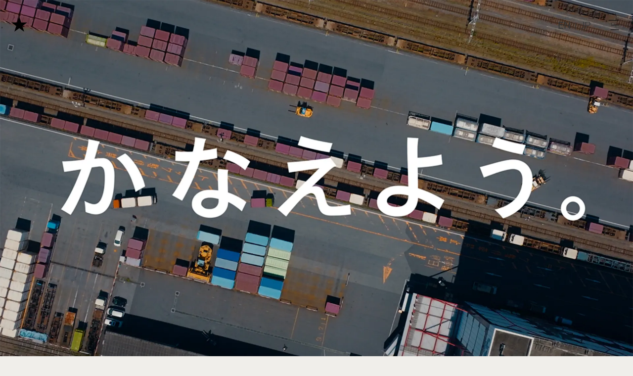

--- FILE ---
content_type: text/html; charset=utf-8
request_url: https://inamoto.co/our-work/panasonic-connect
body_size: 8567
content:
<!DOCTYPE html><html lang="en"><head><title> I&amp;CO  |  Panasonic Connect</title><meta charSet="utf-8"/><meta name="viewport" content="user-scalable=yes, initial-scale=1, shrink-to-fit=yes, maximum-scale=2, minimum-scale=1, width=device-width, height=device-height, target-densitydpi=device-dpi"/><meta name="apple-mobile-web-app-status-bar-style" content="black"/><meta name="apple-mobile-web-app-capable" content="yes"/><meta name="title" content=" I&amp;CO  |  Panasonic Connect"/><meta name="description" content=" Panasonic Connect began operating in April 2022, following the Panasonic Group&#x27;s transition to a holding company structure. We were tasked to develop a unified company purpose and overarching branding policy that would resonate with all stakeholders - customers, business partners, employees, and local communities."/><meta property="og:type" content="website"/><meta property="og:url" content="https://iand.co/our-work/panasonic-connect"/><meta property="og:title" content=" I&amp;CO  |  Panasonic Connect"/><meta property="og:description" content=" Panasonic Connect began operating in April 2022, following the Panasonic Group&#x27;s transition to a holding company structure. We were tasked to develop a unified company purpose and overarching branding policy that would resonate with all stakeholders - customers, business partners, employees, and local communities."/><meta property="og:image" content="https://www.datocms-assets.com/32426/1711593823-02-30s.jpg?fit=crop&amp;h=630&amp;w=1200"/><meta name="twitter:card" content="summary_large_image"/><meta name="twitter:url" content="https://iand.co/our-work/panasonic-connect"/><meta name="twitter:title" content=" I&amp;CO  |  Panasonic Connect"/><meta name="twitter:description" content=" Panasonic Connect began operating in April 2022, following the Panasonic Group&#x27;s transition to a holding company structure. We were tasked to develop a unified company purpose and overarching branding policy that would resonate with all stakeholders - customers, business partners, employees, and local communities."/><meta name="twitter:image" content="https://www.datocms-assets.com/32426/1711593823-02-30s.jpg?fit=crop&amp;h=630&amp;w=1200"/><link rel="apple-touch-icon" href="/apple-icon.png"/><link rel="apple-touch-icon" sizes="57x57" href="/apple-icon-57x57.png"/><link rel="apple-touch-icon" sizes="60x60" href="/apple-icon-60x60.png"/><link rel="apple-touch-icon" sizes="72x72" href="/apple-icon-72x72.png"/><link rel="apple-touch-icon" sizes="76x76" href="/apple-icon-76x76.png"/><link rel="apple-touch-icon" sizes="114x114" href="/apple-icon-114x114.png"/><link rel="apple-touch-icon" sizes="120x120" href="/apple-icon-120x120.png"/><link rel="apple-touch-icon" sizes="144x144" href="/apple-icon-144x144.png"/><link rel="apple-touch-icon" sizes="152x152" href="/apple-icon-152x152.png"/><link rel="apple-touch-icon" sizes="180x180" href="/apple-icon-180x180.png"/><link rel="icon" type="image/png" sizes="192x192" href="/android-icon-192x192.png"/><link rel="icon" type="image/png" sizes="32x32" href="/favicon-32x32.png"/><link rel="icon" type="image/png" sizes="96x96" href="/favicon-96x96.png"/><link rel="icon" type="image/png" sizes="16x16" href="/favicon-16x16.png"/><meta name="msapplication-TileColor" content="#262222"/><meta name="msapplication-TileImage" content="/ms-icon-144x144.png"/><meta name="theme-color" content="#262222"/><link rel="manifest" href="/manifest.json"/><link rel="shortcut icon" href="/favicon.ico"/><meta name="next-head-count" content="36"/><link rel="preload" href="/_next/static/css/cae2a1ca63c8087e.css" as="style"/><link rel="stylesheet" href="/_next/static/css/cae2a1ca63c8087e.css" data-n-g=""/><noscript data-n-css=""></noscript><script defer="" nomodule="" src="/_next/static/chunks/polyfills-78c92fac7aa8fdd8.js"></script><script src="/_next/static/chunks/webpack-59c5c889f52620d6.js" defer=""></script><script src="/_next/static/chunks/framework-64ad27b21261a9ce.js" defer=""></script><script src="/_next/static/chunks/main-872705fd344d460a.js" defer=""></script><script src="/_next/static/chunks/pages/_app-f08cffe368b03502.js" defer=""></script><script src="/_next/static/chunks/66-c620ea2f672d0c3a.js" defer=""></script><script src="/_next/static/chunks/675-f6b4bb7aa5cb9513.js" defer=""></script><script src="/_next/static/chunks/723-7bc09caba4492eaf.js" defer=""></script><script src="/_next/static/chunks/pages/our-work/%5Bcasestudy%5D-2439c98bab71b19b.js" defer=""></script><script src="/_next/static/M42Fk0YzyuffTNSeuZJz4/_buildManifest.js" defer=""></script><script src="/_next/static/M42Fk0YzyuffTNSeuZJz4/_ssgManifest.js" defer=""></script></head><body><div id="__next"><div style="opacity:0;will-change:transform,opacity;transform:translateY(-10px)"><div class="casestudy" style="background-color:#D3EEFA;color:#000000"><div><div class="mobile-margin-top"><div class="columns is-gapless"><div class="column is-12"><div class="hero-image mb-4"><div><div class="is-hidden-mobile"><div class=""><img alt="" loading="lazy" width="1920" height="1080" decoding="async" data-nimg="1" style="color:transparent;background-size:cover;background-position:50% 50%;background-repeat:no-repeat;background-image:url(&quot;data:image/svg+xml;charset=utf-8,%3Csvg xmlns=&#x27;http://www.w3.org/2000/svg&#x27; viewBox=&#x27;0 0 1920 1080&#x27;%3E%3Cfilter id=&#x27;b&#x27; color-interpolation-filters=&#x27;sRGB&#x27;%3E%3CfeGaussianBlur stdDeviation=&#x27;20&#x27;/%3E%3CfeColorMatrix values=&#x27;1 0 0 0 0 0 1 0 0 0 0 0 1 0 0 0 0 0 100 -1&#x27; result=&#x27;s&#x27;/%3E%3CfeFlood x=&#x27;0&#x27; y=&#x27;0&#x27; width=&#x27;100%25&#x27; height=&#x27;100%25&#x27;/%3E%3CfeComposite operator=&#x27;out&#x27; in=&#x27;s&#x27;/%3E%3CfeComposite in2=&#x27;SourceGraphic&#x27;/%3E%3CfeGaussianBlur stdDeviation=&#x27;20&#x27;/%3E%3C/filter%3E%3Cimage width=&#x27;100%25&#x27; height=&#x27;100%25&#x27; x=&#x27;0&#x27; y=&#x27;0&#x27; preserveAspectRatio=&#x27;none&#x27; style=&#x27;filter: url(%23b);&#x27; href=&#x27;[data-uri]&#x27;/%3E%3C/svg%3E&quot;)" sizes="(max-width: 1920px) 100vw, 1920px" srcSet="/_next/image?url=https%3A%2F%2Fwww.datocms-assets.com%2F32426%2F1728979644-02-30s_bigger.png%3Fw%3D2000&amp;w=640&amp;q=75 640w, /_next/image?url=https%3A%2F%2Fwww.datocms-assets.com%2F32426%2F1728979644-02-30s_bigger.png%3Fw%3D2000&amp;w=750&amp;q=75 750w, /_next/image?url=https%3A%2F%2Fwww.datocms-assets.com%2F32426%2F1728979644-02-30s_bigger.png%3Fw%3D2000&amp;w=828&amp;q=75 828w, /_next/image?url=https%3A%2F%2Fwww.datocms-assets.com%2F32426%2F1728979644-02-30s_bigger.png%3Fw%3D2000&amp;w=1080&amp;q=75 1080w, /_next/image?url=https%3A%2F%2Fwww.datocms-assets.com%2F32426%2F1728979644-02-30s_bigger.png%3Fw%3D2000&amp;w=1200&amp;q=75 1200w, /_next/image?url=https%3A%2F%2Fwww.datocms-assets.com%2F32426%2F1728979644-02-30s_bigger.png%3Fw%3D2000&amp;w=1920&amp;q=75 1920w, /_next/image?url=https%3A%2F%2Fwww.datocms-assets.com%2F32426%2F1728979644-02-30s_bigger.png%3Fw%3D2000&amp;w=2048&amp;q=75 2048w, /_next/image?url=https%3A%2F%2Fwww.datocms-assets.com%2F32426%2F1728979644-02-30s_bigger.png%3Fw%3D2000&amp;w=3840&amp;q=75 3840w" src="/_next/image?url=https%3A%2F%2Fwww.datocms-assets.com%2F32426%2F1728979644-02-30s_bigger.png%3Fw%3D2000&amp;w=3840&amp;q=75"/></div></div><div class="is-hidden-tablet"><div class=""><img alt="" loading="lazy" width="750" height="1100" decoding="async" data-nimg="1" style="color:transparent;background-size:cover;background-position:50% 50%;background-repeat:no-repeat;background-image:url(&quot;data:image/svg+xml;charset=utf-8,%3Csvg xmlns=&#x27;http://www.w3.org/2000/svg&#x27; viewBox=&#x27;0 0 750 1100&#x27;%3E%3Cfilter id=&#x27;b&#x27; color-interpolation-filters=&#x27;sRGB&#x27;%3E%3CfeGaussianBlur stdDeviation=&#x27;20&#x27;/%3E%3CfeColorMatrix values=&#x27;1 0 0 0 0 0 1 0 0 0 0 0 1 0 0 0 0 0 100 -1&#x27; result=&#x27;s&#x27;/%3E%3CfeFlood x=&#x27;0&#x27; y=&#x27;0&#x27; width=&#x27;100%25&#x27; height=&#x27;100%25&#x27;/%3E%3CfeComposite operator=&#x27;out&#x27; in=&#x27;s&#x27;/%3E%3CfeComposite in2=&#x27;SourceGraphic&#x27;/%3E%3CfeGaussianBlur stdDeviation=&#x27;20&#x27;/%3E%3C/filter%3E%3Cimage width=&#x27;100%25&#x27; height=&#x27;100%25&#x27; x=&#x27;0&#x27; y=&#x27;0&#x27; preserveAspectRatio=&#x27;none&#x27; style=&#x27;filter: url(%23b);&#x27; href=&#x27;[data-uri]&#x27;/%3E%3C/svg%3E&quot;)" sizes="(max-width: 750px) 100vw, 750px" srcSet="/_next/image?url=https%3A%2F%2Fwww.datocms-assets.com%2F32426%2F1728979644-02-30s_bigger.png%3Ffit%3Dcrop%26h%3D1100%26w%3D750&amp;w=640&amp;q=75 640w, /_next/image?url=https%3A%2F%2Fwww.datocms-assets.com%2F32426%2F1728979644-02-30s_bigger.png%3Ffit%3Dcrop%26h%3D1100%26w%3D750&amp;w=750&amp;q=75 750w, /_next/image?url=https%3A%2F%2Fwww.datocms-assets.com%2F32426%2F1728979644-02-30s_bigger.png%3Ffit%3Dcrop%26h%3D1100%26w%3D750&amp;w=828&amp;q=75 828w, /_next/image?url=https%3A%2F%2Fwww.datocms-assets.com%2F32426%2F1728979644-02-30s_bigger.png%3Ffit%3Dcrop%26h%3D1100%26w%3D750&amp;w=1080&amp;q=75 1080w, /_next/image?url=https%3A%2F%2Fwww.datocms-assets.com%2F32426%2F1728979644-02-30s_bigger.png%3Ffit%3Dcrop%26h%3D1100%26w%3D750&amp;w=1200&amp;q=75 1200w, /_next/image?url=https%3A%2F%2Fwww.datocms-assets.com%2F32426%2F1728979644-02-30s_bigger.png%3Ffit%3Dcrop%26h%3D1100%26w%3D750&amp;w=1920&amp;q=75 1920w, /_next/image?url=https%3A%2F%2Fwww.datocms-assets.com%2F32426%2F1728979644-02-30s_bigger.png%3Ffit%3Dcrop%26h%3D1100%26w%3D750&amp;w=2048&amp;q=75 2048w, /_next/image?url=https%3A%2F%2Fwww.datocms-assets.com%2F32426%2F1728979644-02-30s_bigger.png%3Ffit%3Dcrop%26h%3D1100%26w%3D750&amp;w=3840&amp;q=75 3840w" src="/_next/image?url=https%3A%2F%2Fwww.datocms-assets.com%2F32426%2F1728979644-02-30s_bigger.png%3Ffit%3Dcrop%26h%3D1100%26w%3D750&amp;w=3840&amp;q=75"/></div></div></div></div></div></div></div></div><div><div class="container is-fluid mb-4"><div class="columns"><div class="column is-5"><h1 style="margin-top:8px">Panasonic Connect</h1></div><div class="column is-6 is-offset-1"><div class="has-black-border-top pt-1"><h4>CLIENT</h4><p>Panasonic Connect Co., Ltd.</p></div></div></div><div class="mt-4 mb-4"><div class="columns"><div class="column is-5"><h3>Developing a purpose for the launch of a new company</h3></div><div class="column is-5 is-offset-1"><p> Panasonic Connect began operating in April 2022, following the Panasonic Group&#x27;s transition to a holding company structure. We were tasked to develop a unified company purpose and overarching branding policy that would resonate with all stakeholders - customers, business partners, employees, and local communities.</p></div></div></div></div></div><div><div class="container is-fluid mb-4 one-half-image"><div class="columns"><div class="column is-6"><div class=""><div class=""><img alt="" loading="lazy" width="1000" height="562" decoding="async" data-nimg="1" style="color:transparent;background-size:cover;background-position:50% 50%;background-repeat:no-repeat;background-image:url(&quot;data:image/svg+xml;charset=utf-8,%3Csvg xmlns=&#x27;http://www.w3.org/2000/svg&#x27; viewBox=&#x27;0 0 1000 562&#x27;%3E%3Cfilter id=&#x27;b&#x27; color-interpolation-filters=&#x27;sRGB&#x27;%3E%3CfeGaussianBlur stdDeviation=&#x27;20&#x27;/%3E%3CfeColorMatrix values=&#x27;1 0 0 0 0 0 1 0 0 0 0 0 1 0 0 0 0 0 100 -1&#x27; result=&#x27;s&#x27;/%3E%3CfeFlood x=&#x27;0&#x27; y=&#x27;0&#x27; width=&#x27;100%25&#x27; height=&#x27;100%25&#x27;/%3E%3CfeComposite operator=&#x27;out&#x27; in=&#x27;s&#x27;/%3E%3CfeComposite in2=&#x27;SourceGraphic&#x27;/%3E%3CfeGaussianBlur stdDeviation=&#x27;20&#x27;/%3E%3C/filter%3E%3Cimage width=&#x27;100%25&#x27; height=&#x27;100%25&#x27; x=&#x27;0&#x27; y=&#x27;0&#x27; preserveAspectRatio=&#x27;none&#x27; style=&#x27;filter: url(%23b);&#x27; href=&#x27;[data-uri]&#x27;/%3E%3C/svg%3E&quot;)" sizes="(max-width: 1000px) 100vw, 1000px" srcSet="/_next/image?url=https%3A%2F%2Fwww.datocms-assets.com%2F32426%2F1670613886-frame-437.png%3Fw%3D1000&amp;w=640&amp;q=75 640w, /_next/image?url=https%3A%2F%2Fwww.datocms-assets.com%2F32426%2F1670613886-frame-437.png%3Fw%3D1000&amp;w=750&amp;q=75 750w, /_next/image?url=https%3A%2F%2Fwww.datocms-assets.com%2F32426%2F1670613886-frame-437.png%3Fw%3D1000&amp;w=828&amp;q=75 828w, /_next/image?url=https%3A%2F%2Fwww.datocms-assets.com%2F32426%2F1670613886-frame-437.png%3Fw%3D1000&amp;w=1080&amp;q=75 1080w, /_next/image?url=https%3A%2F%2Fwww.datocms-assets.com%2F32426%2F1670613886-frame-437.png%3Fw%3D1000&amp;w=1200&amp;q=75 1200w, /_next/image?url=https%3A%2F%2Fwww.datocms-assets.com%2F32426%2F1670613886-frame-437.png%3Fw%3D1000&amp;w=1920&amp;q=75 1920w, /_next/image?url=https%3A%2F%2Fwww.datocms-assets.com%2F32426%2F1670613886-frame-437.png%3Fw%3D1000&amp;w=2048&amp;q=75 2048w, /_next/image?url=https%3A%2F%2Fwww.datocms-assets.com%2F32426%2F1670613886-frame-437.png%3Fw%3D1000&amp;w=3840&amp;q=75 3840w" src="/_next/image?url=https%3A%2F%2Fwww.datocms-assets.com%2F32426%2F1670613886-frame-437.png%3Fw%3D1000&amp;w=3840&amp;q=75"/></div></div></div><div class="column is-5 is-offset-1"><div class="mt-4"><h4 class="mb-1">Uniting global companies with diverse business domains</h4><p>Panasonic Connect is a company with a wide range of businesses, including supply chain, public services, lifestyle infrastructure, and entertainment. We have developed a purpose to unite the aspirations of domestic and international stakeholders.</p></div></div></div></div></div><div><div class="container is-fluid mb-4 one-half-image"><div class="columns"><div class="column is-5 "><div class="mt-4"><h4 class="mb-1">VI development that embodies the company&#x27;s vision</h4><p>The VI conveys the values and aspirations of Panasonic Connect - to be a company that contributes to society by connecting people, products, and technology. The linked CO design visually illustrates the company&#x27;s intention of developing its business &quot;together&quot;, and &quot;connected&quot; with consumers and society. <br/><br/>*Corporate identity defined in video to the right.</p></div></div><div class="column is-6 is-offset-1"><div class=""><div id="video-720544643" class="heroVideo"><div style="padding:56.25% 0 0 0;position:relative"><div style="position:absolute;top:0;left:0;width:100%;height:100%;pointer-events:none;background-color:#FFF;background-size:cover;background-repeat:no-repeat"></div></div></div></div></div></div></div></div><div><div class="container is-fluid mb-4 one-half-image"><div class="columns"><div class="column is-6"><div class=""><div id="video-928262442" class="heroVideo"><div style="padding:56.25% 0 0 0;position:relative"><div style="position:absolute;top:0;left:0;width:100%;height:100%;pointer-events:none;background-color:#FFF;background-size:cover;background-repeat:no-repeat"></div></div></div></div></div><div class="column is-5 is-offset-1"><div class="mt-4"><h4 class="mb-1">Depicting Purpose and Innovation in Frontline Processes</h4><p>We created a purpose-driven video and a series of case study videos to showcase a vision of the future in which human expertise and technology integration realize aspirations.<br/>The case study videos feature “people” working on the frontlines of Panasonic Connect alongside examples of innovative enhancements to their operational processes.</p></div></div></div></div></div><div><div class="container is-fluid mb-2"><div class="columns"><div class="column is-5"><h1>78.5%</h1><p>Percentage of people advocating the company purpose and purpose video</p></div></div></div></div><div><div class="container is-fluid mb-2"><div class="columns"><div class="column is-5"><h1>17 million+</h1><p>Number of views on the &quot;Let&#x27;s Make it Come True&quot; purpose video on YouTube</p></div></div></div></div><div><div class="container is-fluid mt-5 mb-4"><div class="columns is-gapless"><div class="column is-4"><h4 class="mb-2 pt-1">Our Role</h4></div><div class="column is-3"><h4 class="has-black-border-top pt-1">BRAND</h4></div><div class="column is-5"><ul class="has-black-border-top has-border-none-mobile pt-1 mb-3"><li>Primary Research</li><li>Business &amp; Market Intelligence</li><li>Communication Planning</li></ul></div></div><div class="columns is-gapless"><div class="column is-4"></div><div class="column is-3"><h4 class="has-black-border-top pt-1">SERVICE</h4></div><div class="column is-5"><ul class="has-border-none-mobile has-black-border-top pt-1 mb-3"><li>Brand Positioning &amp; Architecture</li><li>Brand Identity</li><li>Brand Logo Design</li><li>Messaging &amp; Content Strategy</li></ul></div></div></div></div><div><div class="is-full-bleed has-background-blue has-text-dark"><div class="container is-fluid"><div class="pt-3 pb-4"><div class="columns"><div class="column is-6"><h4>Next Up</h4><h1>LEXUS.com</h1></div><div class="column is-8-mobile is-4-tablet is-offset-2-tablet is-3-desktop is-offset-3-desktop"><div class="align-flex-end"><div class="is-clickable" role="button" tabindex="0"><a href="/our-work/lexus-com"><div class=""><div class="button is-rounded is-outlined is-fullwidth is-clickable is-blue">View Project</div></div></a></div></div></div></div></div></div></div></div></div></div><div><div class="is-full-bleed footer" style="padding:0"><div class="container is-fluid"><div class="is-hidden-mobile"><div class="footer-flex"><div class="columns"><div class="column is-4"><div class="footer-logo"><a href="/"><img src="/assets/images/iandco_lockup_white.svg" alt="I&amp;CO" class="is-clickable"/></a></div></div></div><div><div class="columns"><div class="column is-3"><div class="footer-office1-title"><a href="/"><h3 class="is-clickable mb-1">New York</h3></a></div><div class="footer-office1"><p>26 Broadway</p>
<p>3rd Floor</p>
<p>New York, NY 10004</p>
<p>+1 (917) 793-9045</p></div></div><div class="column is-3"><div class="footer-office2-title"><a href="/ja"><h3 class="is-clickable mb-1">Tokyo</h3></a></div><div class="footer-office2"><p><span>15-1, Udagawa-cho</span></p>
<p><span>Shibuya-ku, Tokyo</span></p>
<p>+81 050 3708 9045</p></div></div><div class="column is-3"><div class="footer-office3-title"><a href="/"><h3 class="is-clickable mb-1">Singapore</h3></a></div><div class="footer-office2"><p><span>152 Beach Rd, </span></p>
<p><span>#36 </span><span>Gateway East, </span></p>
<p><span>Singapore 189721</span></p></div></div></div><div class="columns"><div class="column is-12"><div class="footer-contact-title" style="margin-top:6px;margin-bottom:6px"><h3>Get in touch</h3></div><div class="columns"><div class="column is-3"><p><a href="mailto:info@iandco.com" class="has-text-light">info@iandco.com</a></p></div><div class="column is-3"><a href="https://www.instagram.com/hello_iandco/" target="_blank" aria-label="opens link in a new tab"><p class="is-clickable">Instagram</p></a><a href="https://www.linkedin.com/company/iandco/" target="_blank" aria-label="opens link in a new tab"><p class="is-clickable">LinkedIn</p></a><a href="https://www.facebook.com/hello.iandco" target="_blank" aria-label="opens link in a new tab"><p class="is-clickable">Facebook</p></a><a href="https://twitter.com/hello_iandco" target="_blank" aria-label="opens link in a new tab"><p class="is-clickable">Twitter</p></a></div><div class="column is-3"><a href="/"><p class="is-clickable">English site</p></a><div class="is-hidden-tablet mx-1"><p> | </p></div><a href="/ja"><p class="is-clickable">Japanese site</p></a></div></div></div></div></div></div></div><div class="is-hidden-tablet"><div class="footer-flex"><div><div class="columns is-hidden-tablet"><div class="column"><div class="footer-contact-title mt-4 mb-1"><h3>Get in touch</h3><p><a class="has-text-light" href="mailto:info@iandco.com">info@iandco.com</a></p></div></div></div><div class="columns is-mobile"><div class="column is-5"><div class="footer-office1-title"><a href="/"><h3 class="is-clickable">New York</h3></a></div></div><div class="column is-7"><div class="footer-office1"><p>26 Broadway</p>
<p>3rd Floor</p>
<p>New York, NY 10004</p>
<p>+1 (917) 793-9045</p></div></div></div><div class="mt-1"></div><div class="columns is-mobile"><div class="column is-5"><div class="footer-office2-title"><a href="/ja"><h3 class="is-clickable">Tokyo</h3></a></div></div><div class="column is-7"><div class="footer-office2"><p><span>15-1, Udagawa-cho</span></p>
<p><span>Shibuya-ku, Tokyo</span></p>
<p>+81 050 3708 9045</p></div></div></div><div class="mt-1"></div><div class="columns is-mobile"><div class="column is-5"><div class="footer-office3-title"><a href="/"><h3 class="is-clickable">Singapore</h3></a></div></div><div class="column is-7"><div class="footer-office3"><p><span>152 Beach Rd, </span></p>
<p><span>#36 </span><span>Gateway East, </span></p>
<p><span>Singapore 189721</span></p></div></div></div></div><div class="columns"><div class="column is-12"><div class="footer-social"><a href="https://www.instagram.com/hello_iandco/" target="_blank" aria-label="opens link in a new tab"><p class="is-clickable">Instagram</p></a><a href="https://www.linkedin.com/company/iandco/" target="_blank" aria-label="opens link in a new tab"><p class="is-clickable">LinkedIn</p></a><a href="https://www.facebook.com/hello.iandco" target="_blank" aria-label="opens link in a new tab"><p class="is-clickable">Facebook</p></a><a href="https://twitter.com/hello_iandco" target="_blank" aria-label="opens link in a new tab"><p class="is-clickable">Twitter</p></a></div></div><div class="column is-12"><div class="footer-lang"><a href="/"><p class="is-clickable">English site</p></a><div class="is-hidden-tablet mx-3"><p> | </p></div><a href="/ja"><p class="is-clickable">Japanese site</p></a></div></div></div></div></div></div></div></div><div class="navbar is-hidden-tablet"><div class="navbar-container dark"></div></div><div class="navbar"><div class="navbar-container"><div class="navbar-box navbar-box-star is-clickable" role="button" aria-label="Go to the home page" tabindex="0"><a tabindex="0" href="/"><div class="is-hidden-tablet"><img src="/assets/images/iandco_lockup_white.svg" alt="I&amp;CO" class="is-clickable" style="position:absolute;left:5.14vw;top:24px;height:32px;opacity:0;transition:500ms"/></div><div class="navbar-star is-clickable" style="opacity:1"><svg viewBox="0 0 213.34 202.94" xmlns="http://www.w3.org/2000/svg" role="presentation"><title>Home Page</title><path d="m131.85 77.52-25.12-77.52-25.24 77.48-81.49-.06 65.89 47.95-25.23 77.48 65.95-47.85 65.9 47.94-25.13-77.51 65.96-47.85z" fill="#010101" fill-rule="evenodd" style="transition:fill 500ms"></path></svg></div></a></div><div class="navbar-page-title" style="opacity:0;will-change:opacity"><div class="navbar-inner-flex"><h4 class="has-text-dark"></h4><div class="mr-3"><h4 class="has-text-dark">EN<span class="mx-3">|</span><a href="/ja/our-work/panasonic-connect"><span class="lang-switch-link h4 is-clickable has-text-dark">JP</span></a></h4></div></div></div><div class="navbar-box navbar-box-menu is-clickable" role="button" aria-label="Go to the home page" tabindex="0"><div class="navbar-menu is-clickable" role="button" aria-label="Go to the home page" tabindex="0"><svg viewBox="0 0 25 25" role="presentation"><path d="M 3 3 L 23 3" fill="transparent" stroke-width="1" stroke-linecap="round" stroke="#010101" style="transition:stroke 500ms"></path><path d="M 8 12.5 L 23 12.5" opacity="1" fill="transparent" stroke-width="1" stroke-linecap="round" stroke="#010101" style="transition:stroke 500ms"></path><path d="M 7 22 L 23 22" fill="transparent" stroke-width="1" stroke-linecap="round" stroke="#010101" style="transition:stroke 500ms"></path></svg></div></div></div></div><div class="navbar-background navbar-background-closed" style="opacity:0;will-change:opacity"><div class="container is-fluid"><div class="nav-modal-flex mx-6" style="height:100vh"><div class="nav-modal-spacer mt-3"></div><div class="has-text-centered"><div class="mb-2"><div class="mb-1" style="opacity:0;will-change:opacity"><a href="/our-work"><div class="nav-menu-item is-clickable has-text-white has-text-underline">Our Work</div></a></div></div><div class="mb-2"><div class="mb-1" style="opacity:0;will-change:opacity"><a href="/what-we-do"><div class="nav-menu-item is-clickable has-text-white ">What We Do</div></a></div></div><div class="mb-2"><div class="mb-1" style="opacity:0;will-change:opacity"><a href="/who-we-are"><div class="nav-menu-item is-clickable has-text-white ">Who We Are</div></a></div></div><div class="mb-2"><div class="mb-1" style="opacity:0;will-change:opacity"><a href="/in-the-news"><div class="nav-menu-item is-clickable has-text-white ">In The News</div></a></div></div></div><div class="columns"><div class="column is-3 is-8-mobile is-offset-2-mobile"><div style="opacity:0;will-change:opacity"><a href="/join-our-team"><div class="button is-outlined is-light is-rounded is-fullwidth ">Join our team</div></a></div></div><div class="column is-9 has-text-right-tablet has-text-centered-mobile"><div style="opacity:0;will-change:opacity"><div class="button-aligned-titles mb-1"><a href="mailto:info@iandco.com" class="has-text-light"><p>info@iandco.com</p></a><a href="mailto:" class="has-text-light"><p></p></a></div></div></div></div></div></div><div class="navbar"><div class="navbar-container"><div class="navbar-box navbar-box-star is-clickable" role="button" aria-label="Go to the home page" tabindex="0"><a tabindex="0" href="/"><div class="is-hidden-tablet"><img src="/assets/images/iandco_lockup_white.svg" alt="I&amp;CO" class="is-clickable" style="position:absolute;left:5.14vw;top:24px;height:32px;opacity:0;transition:500ms"/></div><div class="navbar-star is-clickable" style="opacity:1"><svg viewBox="0 0 213.34 202.94" xmlns="http://www.w3.org/2000/svg" role="presentation"><title>Home Page</title><path d="m131.85 77.52-25.12-77.52-25.24 77.48-81.49-.06 65.89 47.95-25.23 77.48 65.95-47.85 65.9 47.94-25.13-77.51 65.96-47.85z" fill="#f5f5f5" fill-rule="evenodd" style="transition:fill 500ms"></path></svg></div></a></div><div class="navbar-page-title" style="opacity:0;will-change:opacity"><div class="navbar-inner-flex"><h4 class="has-text-light"></h4><div class="mr-3"><h4 class="has-text-light">EN<span class="mx-3">|</span><a href="/ja/our-work/panasonic-connect"><span class="lang-switch-link h4 is-clickable has-text-light">JP</span></a></h4></div></div></div><div class="navbar-box navbar-box-menu is-clickable" role="button" aria-label="Go to the home page" tabindex="0"><div class="navbar-menu is-clickable" role="button" aria-label="Go to the home page" tabindex="0"><svg viewBox="0 0 25 25" role="presentation"><path d="M 3 3 L 23 3" fill="transparent" stroke-width="1" stroke-linecap="round" stroke="#f5f5f5" style="transition:stroke 500ms"></path><path d="M 8 12.5 L 23 12.5" opacity="1" fill="transparent" stroke-width="1" stroke-linecap="round" stroke="#f5f5f5" style="transition:stroke 500ms"></path><path d="M 7 22 L 23 22" fill="transparent" stroke-width="1" stroke-linecap="round" stroke="#f5f5f5" style="transition:stroke 500ms"></path></svg></div></div></div></div></div></div><script id="__NEXT_DATA__" type="application/json">{"props":{"pageProps":{"caseStudy":{"pageTitle":"Panasonic Connect","slug":"panasonic-connect","seo":{"description":" Panasonic Connect began operating in April 2022, following the Panasonic Group's transition to a holding company structure. We were tasked to develop a unified company purpose and overarching branding policy that would resonate with all stakeholders - customers, business partners, employees, and local communities.","title":" I\u0026CO  |  Panasonic Connect","twitterCard":null,"image":{"alt":null,"social":{"src":"https://www.datocms-assets.com/32426/1711593823-02-30s.jpg?fit=crop\u0026h=630\u0026w=1200"}}},"textColor":null,"backgroundColor":{"hex":"#D3EEFA"},"contentBlock":[{"_modelApiKey":"hero_image_or_video","loopVideo":true,"videoBackgroundMode":true,"mediaLayout":"full_bleed","mediaType":"image","vimeoId":"930517512","vimeoIdPortrait":"","image":{"normal":{"srcSet":"https://www.datocms-assets.com/32426/1728979644-02-30s_bigger.png?dpr=0.25\u0026w=2000 480w,https://www.datocms-assets.com/32426/1728979644-02-30s_bigger.png?dpr=0.5\u0026w=2000 960w,https://www.datocms-assets.com/32426/1728979644-02-30s_bigger.png?dpr=0.75\u0026w=2000 1440w,https://www.datocms-assets.com/32426/1728979644-02-30s_bigger.png?w=2000 1920w","webpSrcSet":"https://www.datocms-assets.com/32426/1728979644-02-30s_bigger.png?dpr=0.25\u0026fm=webp\u0026w=2000 480w,https://www.datocms-assets.com/32426/1728979644-02-30s_bigger.png?dpr=0.5\u0026fm=webp\u0026w=2000 960w,https://www.datocms-assets.com/32426/1728979644-02-30s_bigger.png?dpr=0.75\u0026fm=webp\u0026w=2000 1440w,https://www.datocms-assets.com/32426/1728979644-02-30s_bigger.png?fm=webp\u0026w=2000 1920w","sizes":"(max-width: 1920px) 100vw, 1920px","src":"https://www.datocms-assets.com/32426/1728979644-02-30s_bigger.png?w=2000","width":1920,"height":1080,"aspectRatio":1.7777777777777777,"alt":null,"title":null,"bgColor":"#c99149","base64":"[data-uri]"},"portrait":{"srcSet":"https://www.datocms-assets.com/32426/1728979644-02-30s_bigger.png?dpr=0.25\u0026fit=crop\u0026h=1100\u0026w=750 187w,https://www.datocms-assets.com/32426/1728979644-02-30s_bigger.png?dpr=0.5\u0026fit=crop\u0026h=1100\u0026w=750 375w,https://www.datocms-assets.com/32426/1728979644-02-30s_bigger.png?dpr=0.75\u0026fit=crop\u0026h=1100\u0026w=750 562w,https://www.datocms-assets.com/32426/1728979644-02-30s_bigger.png?fit=crop\u0026h=1100\u0026w=750 750w,https://www.datocms-assets.com/32426/1728979644-02-30s_bigger.png?dpr=1.5\u0026fit=crop\u0026h=1100\u0026w=750 1125w,https://www.datocms-assets.com/32426/1728979644-02-30s_bigger.png?dpr=2\u0026fit=crop\u0026h=1100\u0026w=750 1500w","webpSrcSet":"https://www.datocms-assets.com/32426/1728979644-02-30s_bigger.png?dpr=0.25\u0026fit=crop\u0026fm=webp\u0026h=1100\u0026w=750 187w,https://www.datocms-assets.com/32426/1728979644-02-30s_bigger.png?dpr=0.5\u0026fit=crop\u0026fm=webp\u0026h=1100\u0026w=750 375w,https://www.datocms-assets.com/32426/1728979644-02-30s_bigger.png?dpr=0.75\u0026fit=crop\u0026fm=webp\u0026h=1100\u0026w=750 562w,https://www.datocms-assets.com/32426/1728979644-02-30s_bigger.png?fit=crop\u0026fm=webp\u0026h=1100\u0026w=750 750w,https://www.datocms-assets.com/32426/1728979644-02-30s_bigger.png?dpr=1.5\u0026fit=crop\u0026fm=webp\u0026h=1100\u0026w=750 1125w,https://www.datocms-assets.com/32426/1728979644-02-30s_bigger.png?dpr=2\u0026fit=crop\u0026fm=webp\u0026h=1100\u0026w=750 1500w","sizes":"(max-width: 750px) 100vw, 750px","src":"https://www.datocms-assets.com/32426/1728979644-02-30s_bigger.png?fit=crop\u0026h=1100\u0026w=750","width":750,"height":1100,"aspectRatio":0.6818181818181818,"alt":null,"title":null,"bgColor":"#c99149","base64":"[data-uri]"}}},{"_modelApiKey":"introduction","clientHeading":"CLIENT","clientName":"Panasonic Connect Co., Ltd.","detail":" Panasonic Connect began operating in April 2022, following the Panasonic Group's transition to a holding company structure. We were tasked to develop a unified company purpose and overarching branding policy that would resonate with all stakeholders - customers, business partners, employees, and local communities.","summary":"Developing a purpose for the launch of a new company","title":"Panasonic Connect"},{"_modelApiKey":"one_half_image","body":"\u003cp\u003ePanasonic Connect is a company with a wide range of businesses, including supply chain, public services, lifestyle infrastructure, and entertainment. We have developed a purpose to unite the aspirations of domestic and international stakeholders.\u003c/p\u003e","loopVideo":false,"mediaLayout":"image_on_left","title":"Uniting global companies with diverse business domains","vimeoId":"","image":{"responsiveImage":{"srcSet":"https://www.datocms-assets.com/32426/1670613886-frame-437.png?dpr=0.25\u0026w=1000 250w,https://www.datocms-assets.com/32426/1670613886-frame-437.png?dpr=0.5\u0026w=1000 500w,https://www.datocms-assets.com/32426/1670613886-frame-437.png?dpr=0.75\u0026w=1000 750w,https://www.datocms-assets.com/32426/1670613886-frame-437.png?w=1000 1000w,https://www.datocms-assets.com/32426/1670613886-frame-437.png?dpr=1.5\u0026w=1000 1500w,https://www.datocms-assets.com/32426/1670613886-frame-437.png?dpr=2\u0026w=1000 2000w","webpSrcSet":"https://www.datocms-assets.com/32426/1670613886-frame-437.png?dpr=0.25\u0026fm=webp\u0026w=1000 250w,https://www.datocms-assets.com/32426/1670613886-frame-437.png?dpr=0.5\u0026fm=webp\u0026w=1000 500w,https://www.datocms-assets.com/32426/1670613886-frame-437.png?dpr=0.75\u0026fm=webp\u0026w=1000 750w,https://www.datocms-assets.com/32426/1670613886-frame-437.png?fm=webp\u0026w=1000 1000w,https://www.datocms-assets.com/32426/1670613886-frame-437.png?dpr=1.5\u0026fm=webp\u0026w=1000 1500w,https://www.datocms-assets.com/32426/1670613886-frame-437.png?dpr=2\u0026fm=webp\u0026w=1000 2000w","sizes":"(max-width: 1000px) 100vw, 1000px","src":"https://www.datocms-assets.com/32426/1670613886-frame-437.png?w=1000","width":1000,"height":562,"aspectRatio":1.7777777777777777,"alt":null,"title":null,"bgColor":"#00b7f1","base64":"[data-uri]"}}},{"_modelApiKey":"one_half_image","body":"\u003cp\u003eThe VI conveys the values and aspirations of Panasonic Connect - to be a company that contributes to society by connecting people, products, and technology. The linked CO design visually illustrates the company's intention of developing its business \"together\", and \"connected\" with consumers and society. \u003cbr /\u003e\u003cbr /\u003e*Corporate identity defined in video to the right.\u003c/p\u003e","loopVideo":true,"mediaLayout":"image_on_right","title":"VI development that embodies the company's vision","vimeoId":"720544643","image":null},{"_modelApiKey":"one_half_image","body":"\u003cp\u003eWe created a purpose-driven video and a series of case study videos to showcase a vision of the future in which human expertise and technology integration realize aspirations.\u003cbr /\u003eThe case study videos feature \u0026ldquo;people\u0026rdquo; working on the frontlines of Panasonic Connect alongside examples of innovative enhancements to their operational processes.\u003c/p\u003e","loopVideo":true,"mediaLayout":"image_on_left","title":"Depicting Purpose and Innovation in Frontline Processes","vimeoId":"928262442","image":null},{"_modelApiKey":"impact","header":"","text":"Percentage of people advocating the company purpose and purpose video","title":"78.5%"},{"_modelApiKey":"impact","header":"","text":"Number of views on the \"Let's Make it Come True\" purpose video on YouTube","title":"17 million+"},{"_modelApiKey":"our_role","incubationServices":[],"digitalProductServices":[],"brandServices":[{"name":"Brand Positioning \u0026 Architecture"},{"name":"Brand Identity"},{"name":"Brand Logo Design"},{"name":"Messaging \u0026 Content Strategy"}],"strategyServices":[{"name":"Primary Research"},{"name":"Business \u0026 Market Intelligence"},{"name":"Communication Planning"}],"ourRole":"Our Role","serviceHeaders":{"digitalProduct":"PRODUCT","brand":"SERVICE","incubation":"COMMUNICATION","strategy":"BRAND"}},{"nextUp":"Next Up","viewProject":"View Project","caseStudyName":"LEXUS.com","caseStudy":{"_modelApiKey":"case_study","pageTitle":"LEXUS.com","slug":"lexus-com"},"_modelApiKey":"up_next"}]},"navigation":{"email1":"info@iandco.com","buttonLink":{"name":"Join Our Team","_modelApiKey":"internal_link","path":"/join-our-team","anchor":""},"buttonLabel":"Join our team","email2":"","navitem1Label":"Our Work","navitem1Link":{"_modelApiKey":"internal_link","path":"/our-work","anchor":""},"navitem2Label":"What We Do","navitem2Link":{"_modelApiKey":"internal_link","path":"/what-we-do","anchor":""},"navitem3Label":"Who We Are","navitem3Link":{"_modelApiKey":"internal_link","path":"/who-we-are","anchor":""},"navitem4Label":"In The News","navitem4Link":{"_modelApiKey":"internal_link","path":"/in-the-news","anchor":""},"navitem5Label":"","navitem5Link":null},"footer":{"id":"5799513","office1Address":"\u003cp\u003e26 Broadway\u003c/p\u003e\n\u003cp\u003e3rd Floor\u003c/p\u003e\n\u003cp\u003eNew York, NY 10004\u003c/p\u003e\n\u003cp\u003e+1 (917) 793-9045\u003c/p\u003e","office1Email":"info@iandco.com","office1Name":"New York","office1Language":"en","office1LanguageFullName":"English site","office2Address":"\u003cp\u003e\u003cspan\u003e15-1, Udagawa-cho\u003c/span\u003e\u003c/p\u003e\n\u003cp\u003e\u003cspan\u003eShibuya-ku, Tokyo\u003c/span\u003e\u003c/p\u003e\n\u003cp\u003e+81 050 3708 9045\u003c/p\u003e","office2Email":"info@iandco.com","office2Name":"Tokyo","office2Language":"ja","office2LanguageFullName":"Japanese site","office3Address":"\u003cp\u003e\u003cspan\u003e152 Beach Rd, \u003c/span\u003e\u003c/p\u003e\n\u003cp\u003e\u003cspan\u003e#36 \u003c/span\u003e\u003cspan\u003eGateway East, \u003c/span\u003e\u003c/p\u003e\n\u003cp\u003e\u003cspan\u003eSingapore 189721\u003c/span\u003e\u003c/p\u003e","office3Email":"info@iandco.com","office3Name":"Singapore","office3Language":"en","office3LanguageFullName":"English site","contactUsTitle":"Get in touch","socialLinks":[{"url":{"label":"","url":"https://www.instagram.com/hello_iandco/","_modelApiKey":"external_link"},"label":"Instagram"},{"url":{"label":"LinkedIn","url":"https://www.linkedin.com/company/iandco/","_modelApiKey":"external_link"},"label":"LinkedIn"},{"url":{"label":"Facebook","url":"https://www.facebook.com/hello.iandco","_modelApiKey":"external_link"},"label":"Facebook"},{"url":{"label":"Twitter","url":"https://twitter.com/hello_iandco","_modelApiKey":"external_link"},"label":"Twitter"}]}},"__N_SSG":true},"page":"/our-work/[casestudy]","query":{"casestudy":"panasonic-connect"},"buildId":"M42Fk0YzyuffTNSeuZJz4","isFallback":false,"isExperimentalCompile":false,"gsp":true,"locale":"en","locales":["en","ja"],"defaultLocale":"en","scriptLoader":[]}</script></body></html>

--- FILE ---
content_type: image/svg+xml
request_url: https://inamoto.co/assets/images/iandco_lockup_white.svg
body_size: 795
content:
<?xml version="1.0" encoding="utf-8"?>
<svg viewBox="251.2 645.8 997.6 208.4" xmlns="http://www.w3.org/2000/svg">
  <defs>
    <style type="text/css">
	.st0{fill-rule:evenodd;clip-rule:evenodd;fill:#FFFFFF;}
	.st1{fill:#FFFFFF;}
</style>
  </defs>
  <g>
    <polygon class="st0" points="383,726.2 357.9,648.6 357.9,648.6 332.7,726.1 251.2,726 317.1,774 291.8,851.5 357.8,803.6 &#10;&#9;&#9;423.7,851.6 398.6,774 464.5,726.2 &#9;"/>
    <g>
      <path class="st1" d="M508.5,850v-7.7c12.1-0.3,20-1.8,23.3-5c3.2-2.9,5-9.7,5-20.6l0.1-133.6c0-10.9-1.8-17.7-5-20.9 c-3.2-2.9-11.2-4.4-23.2-4.7v-7.7l72.4,0v7.7c-12.1,0.3-20,1.8-23.2,4.7c-3.2,3.2-5,10-5,20.9l-0.1,133.6c0,10.9,1.8,17.7,5,20.6 c3.2,3.2,11.2,4.7,23.2,5v7.7L508.5,850z"/>
      <path class="st1" d="M801.3,739.3c-15.3,0-20,4.4-22.7,21.2c-3.5,22.1-9.7,39.7-18.3,52.7l3.2,2.9c14.4,13.3,27.1,22.7,37.7,28.3 v5.9h-25L750.6,827c-13,17.3-35.6,27-61.5,27c-42.4,0-68.5-19.5-68.5-51c0-26.2,16.8-44.1,47.4-51.2c-24.7-22.7-35-39.5-35-57.4 c0-30.3,21.2-48.5,55.7-48.5c37.4,0,59.7,18,59.7,47.7c0,27.4-20.3,49.1-55.7,58.8l61.2,55.1c6.9-13.8,10.5-29,10.3-44.4 c0-16.8-3.8-23.8-13.2-23.8V732h50.3L801.3,739.3z M744.5,821.4l-71.2-64.8c-23.3,9.1-35,23.8-35,43.8c0,26.2,21.7,44.2,53.5,44.2 C713.2,844.6,730.6,837,744.5,821.4z M677.7,739.2l9.4,8.5c29.7-10.6,44.5-28.5,44.5-54.1c0-23.8-16.2-38.8-42.9-38.9 c-24.4,0-40.6,14.1-40.6,34.4C648,704.8,658,721.3,677.7,739.2z"/>
      <path class="st1" d="M858.5,825.6c-18.8-18.9-28.2-43.6-28.2-74.5c0-31.5,9.5-56.8,28.6-76.2s44.2-29.1,75.7-29.1 c32.4,0,58.5,12.1,60.9,12.1c3,0,5-3.2,6.5-9.4h8.8v63.8h-8.8c-8.5-40-29.4-56.5-67-56.5c-53,0-84.5,33.8-84.5,92.6 c0,29.4,7.6,52.7,22.6,69.8c15,17.4,35.3,25.9,60.9,25.9c21.5,0,37.7-5,48.6-14.7s18.8-26.2,23.9-49.4h8.8l-2.1,55.6 c-23.5,12.3-50.3,18.5-80.6,18.5C901.8,854.1,877,844.7,858.5,825.6z"/>
      <path class="st1" d="M1148.1,854.2c-28.5,0-52.7-9.8-71.8-28.9s-28.8-44.2-28.8-75.3s9.8-56.5,28.9-75.6s43.3-28.5,71.8-28.5 s52.7,9.5,71.8,28.6s28.8,44.5,28.8,75.6s-9.8,56.2-28.9,75.3S1176.6,854.2,1148.1,854.2z M1148.1,844.2 c24.1,0,43.6-8.8,58.6-26.2c14.7-17.3,22.1-40,22.1-68c0-28-7.3-50.9-22-68.3c-15-17.4-34.4-25.9-58.5-25.9s-43.6,8.5-58.3,25.8 c-15,17.3-22.4,40.3-22.4,68.2s7.3,50.6,22.3,68C1104.6,835.3,1124,844.1,1148.1,844.2L1148.1,844.2z"/>
    </g>
  </g>
</svg>

--- FILE ---
content_type: application/javascript; charset=utf-8
request_url: https://inamoto.co/_next/static/M42Fk0YzyuffTNSeuZJz4/_buildManifest.js
body_size: 462
content:
self.__BUILD_MANIFEST=function(e,s,t,a,c,r){return{__rewrites:{afterFiles:[],beforeFiles:[],fallback:[]},"/":[e,s,t,"static/chunks/pages/index-10b51222c09e88b3.js"],"/404":[s,"static/chunks/pages/404-a839496dc747e64a.js"],"/_error":["static/chunks/pages/_error-77823ddac6993d35.js"],"/case-studies/[landingpage]":[e,s,t,"static/chunks/pages/case-studies/[landingpage]-f7f34c6602b290a3.js"],"/events/[landingpageevent]":[e,s,t,"static/chunks/pages/events/[landingpageevent]-92eb3effaefd0b82.js"],"/future-rq":[e,s,t,c,"static/chunks/pages/future-rq-90d6e16d3a2b7d3f.js"],"/future-rq/contact":[e,s,a,"static/chunks/pages/future-rq/contact-aacd19028e55fef1.js"],"/future-rq/download":[e,s,a,"static/chunks/pages/future-rq/download-d3ed146e6545e7e4.js"],"/future-rq/form/[form]":[e,s,a,"static/chunks/pages/future-rq/form/[form]-449f6ae9d69d461a.js"],"/future-rq/test":[e,"static/chunks/pages/future-rq/test-648918b20240fc33.js"],"/future-rq/[futurerqpage]":[e,s,t,c,"static/chunks/pages/future-rq/[futurerqpage]-9084da5e67fac3e3.js"],"/in-the-news":[e,s,t,r,"static/chunks/pages/in-the-news-c2461126f96823bc.js"],"/in-the-news/[pressrelease]":[e,s,t,r,"static/chunks/pages/in-the-news/[pressrelease]-3cc6fc440e1d6e9d.js"],"/join-our-team":["static/chunks/pages/join-our-team-cca2f59b43f3863b.js"],"/join-our-team/[jobpost]":["static/chunks/pages/join-our-team/[jobpost]-53f2446230a9e91f.js"],"/our-work":[e,s,t,"static/chunks/pages/our-work-331cbed3e3de2baa.js"],"/our-work/[casestudy]":[e,s,t,"static/chunks/pages/our-work/[casestudy]-2439c98bab71b19b.js"],"/perspectives":[e,s,t,"static/chunks/pages/perspectives-a6f621eb1117e320.js"],"/what-we-do":[e,s,t,"static/chunks/pages/what-we-do-8fe433a306ec39b7.js"],"/who-we-are":[e,s,"static/chunks/286-f2d4a575a9df682f.js",t,"static/chunks/pages/who-we-are-d7022ef3ed2eaca7.js"],sortedPages:["/","/404","/_app","/_error","/case-studies/[landingpage]","/events/[landingpageevent]","/future-rq","/future-rq/contact","/future-rq/download","/future-rq/form/[form]","/future-rq/test","/future-rq/[futurerqpage]","/in-the-news","/in-the-news/[pressrelease]","/join-our-team","/join-our-team/[jobpost]","/our-work","/our-work/[casestudy]","/perspectives","/what-we-do","/who-we-are"]}}("static/chunks/66-c620ea2f672d0c3a.js","static/chunks/675-f6b4bb7aa5cb9513.js","static/chunks/723-7bc09caba4492eaf.js","static/chunks/356-33596756fc1cdcc7.js","static/chunks/409-5082f7be7daa13cd.js","static/chunks/465-d0ca2e05a764d978.js"),self.__BUILD_MANIFEST_CB&&self.__BUILD_MANIFEST_CB();

--- FILE ---
content_type: application/javascript; charset=utf-8
request_url: https://inamoto.co/_next/static/chunks/pages/_app-f08cffe368b03502.js
body_size: 57339
content:
(self.webpackChunk_N_E=self.webpackChunk_N_E||[]).push([[888],{9913:function(e,t){"use strict";var i,n;Object.defineProperty(t,"__esModule",{value:!0}),t.Doctype=t.CDATA=t.Tag=t.Style=t.Script=t.Comment=t.Directive=t.Text=t.Root=t.isTag=t.ElementType=void 0,(n=i=t.ElementType||(t.ElementType={})).Root="root",n.Text="text",n.Directive="directive",n.Comment="comment",n.Script="script",n.Style="style",n.Tag="tag",n.CDATA="cdata",n.Doctype="doctype",t.isTag=function(e){return e.type===i.Tag||e.type===i.Script||e.type===i.Style},t.Root=i.Root,t.Text=i.Text,t.Directive=i.Directive,t.Comment=i.Comment,t.Script=i.Script,t.Style=i.Style,t.Tag=i.Tag,t.CDATA=i.CDATA,t.Doctype=i.Doctype},7915:function(e,t,i){"use strict";var n=this&&this.__createBinding||(Object.create?function(e,t,i,n){void 0===n&&(n=i);var r=Object.getOwnPropertyDescriptor(t,i);(!r||("get"in r?!t.__esModule:r.writable||r.configurable))&&(r={enumerable:!0,get:function(){return t[i]}}),Object.defineProperty(e,n,r)}:function(e,t,i,n){void 0===n&&(n=i),e[n]=t[i]}),r=this&&this.__exportStar||function(e,t){for(var i in e)"default"===i||Object.prototype.hasOwnProperty.call(t,i)||n(t,e,i)};Object.defineProperty(t,"__esModule",{value:!0}),t.DomHandler=void 0;var s=i(9913),o=i(7790);r(i(7790),t);var a={withStartIndices:!1,withEndIndices:!1,xmlMode:!1},l=function(){function e(e,t,i){this.dom=[],this.root=new o.Document(this.dom),this.done=!1,this.tagStack=[this.root],this.lastNode=null,this.parser=null,"function"==typeof t&&(i=t,t=a),"object"==typeof e&&(t=e,e=void 0),this.callback=null!=e?e:null,this.options=null!=t?t:a,this.elementCB=null!=i?i:null}return e.prototype.onparserinit=function(e){this.parser=e},e.prototype.onreset=function(){this.dom=[],this.root=new o.Document(this.dom),this.done=!1,this.tagStack=[this.root],this.lastNode=null,this.parser=null},e.prototype.onend=function(){this.done||(this.done=!0,this.parser=null,this.handleCallback(null))},e.prototype.onerror=function(e){this.handleCallback(e)},e.prototype.onclosetag=function(){this.lastNode=null;var e=this.tagStack.pop();this.options.withEndIndices&&(e.endIndex=this.parser.endIndex),this.elementCB&&this.elementCB(e)},e.prototype.onopentag=function(e,t){var i=this.options.xmlMode?s.ElementType.Tag:void 0,n=new o.Element(e,t,void 0,i);this.addNode(n),this.tagStack.push(n)},e.prototype.ontext=function(e){var t=this.lastNode;if(t&&t.type===s.ElementType.Text)t.data+=e,this.options.withEndIndices&&(t.endIndex=this.parser.endIndex);else{var i=new o.Text(e);this.addNode(i),this.lastNode=i}},e.prototype.oncomment=function(e){if(this.lastNode&&this.lastNode.type===s.ElementType.Comment){this.lastNode.data+=e;return}var t=new o.Comment(e);this.addNode(t),this.lastNode=t},e.prototype.oncommentend=function(){this.lastNode=null},e.prototype.oncdatastart=function(){var e=new o.Text(""),t=new o.CDATA([e]);this.addNode(t),e.parent=t,this.lastNode=e},e.prototype.oncdataend=function(){this.lastNode=null},e.prototype.onprocessinginstruction=function(e,t){var i=new o.ProcessingInstruction(e,t);this.addNode(i)},e.prototype.handleCallback=function(e){if("function"==typeof this.callback)this.callback(e,this.dom);else if(e)throw e},e.prototype.addNode=function(e){var t=this.tagStack[this.tagStack.length-1],i=t.children[t.children.length-1];this.options.withStartIndices&&(e.startIndex=this.parser.startIndex),this.options.withEndIndices&&(e.endIndex=this.parser.endIndex),t.children.push(e),i&&(e.prev=i,i.next=e),e.parent=t,this.lastNode=null},e}();t.DomHandler=l,t.default=l},7790:function(e,t,i){"use strict";var n,r=this&&this.__extends||(n=function(e,t){return(n=Object.setPrototypeOf||({__proto__:[]})instanceof Array&&function(e,t){e.__proto__=t}||function(e,t){for(var i in t)Object.prototype.hasOwnProperty.call(t,i)&&(e[i]=t[i])})(e,t)},function(e,t){if("function"!=typeof t&&null!==t)throw TypeError("Class extends value "+String(t)+" is not a constructor or null");function i(){this.constructor=e}n(e,t),e.prototype=null===t?Object.create(t):(i.prototype=t.prototype,new i)}),s=this&&this.__assign||function(){return(s=Object.assign||function(e){for(var t,i=1,n=arguments.length;i<n;i++)for(var r in t=arguments[i])Object.prototype.hasOwnProperty.call(t,r)&&(e[r]=t[r]);return e}).apply(this,arguments)};Object.defineProperty(t,"__esModule",{value:!0}),t.cloneNode=t.hasChildren=t.isDocument=t.isDirective=t.isComment=t.isText=t.isCDATA=t.isTag=t.Element=t.Document=t.CDATA=t.NodeWithChildren=t.ProcessingInstruction=t.Comment=t.Text=t.DataNode=t.Node=void 0;var o=i(9913),a=function(){function e(){this.parent=null,this.prev=null,this.next=null,this.startIndex=null,this.endIndex=null}return Object.defineProperty(e.prototype,"parentNode",{get:function(){return this.parent},set:function(e){this.parent=e},enumerable:!1,configurable:!0}),Object.defineProperty(e.prototype,"previousSibling",{get:function(){return this.prev},set:function(e){this.prev=e},enumerable:!1,configurable:!0}),Object.defineProperty(e.prototype,"nextSibling",{get:function(){return this.next},set:function(e){this.next=e},enumerable:!1,configurable:!0}),e.prototype.cloneNode=function(e){return void 0===e&&(e=!1),P(this,e)},e}();t.Node=a;var l=function(e){function t(t){var i=e.call(this)||this;return i.data=t,i}return r(t,e),Object.defineProperty(t.prototype,"nodeValue",{get:function(){return this.data},set:function(e){this.data=e},enumerable:!1,configurable:!0}),t}(a);t.DataNode=l;var u=function(e){function t(){var t=null!==e&&e.apply(this,arguments)||this;return t.type=o.ElementType.Text,t}return r(t,e),Object.defineProperty(t.prototype,"nodeType",{get:function(){return 3},enumerable:!1,configurable:!0}),t}(l);t.Text=u;var c=function(e){function t(){var t=null!==e&&e.apply(this,arguments)||this;return t.type=o.ElementType.Comment,t}return r(t,e),Object.defineProperty(t.prototype,"nodeType",{get:function(){return 8},enumerable:!1,configurable:!0}),t}(l);t.Comment=c;var h=function(e){function t(t,i){var n=e.call(this,i)||this;return n.name=t,n.type=o.ElementType.Directive,n}return r(t,e),Object.defineProperty(t.prototype,"nodeType",{get:function(){return 1},enumerable:!1,configurable:!0}),t}(l);t.ProcessingInstruction=h;var d=function(e){function t(t){var i=e.call(this)||this;return i.children=t,i}return r(t,e),Object.defineProperty(t.prototype,"firstChild",{get:function(){var e;return null!==(e=this.children[0])&&void 0!==e?e:null},enumerable:!1,configurable:!0}),Object.defineProperty(t.prototype,"lastChild",{get:function(){return this.children.length>0?this.children[this.children.length-1]:null},enumerable:!1,configurable:!0}),Object.defineProperty(t.prototype,"childNodes",{get:function(){return this.children},set:function(e){this.children=e},enumerable:!1,configurable:!0}),t}(a);t.NodeWithChildren=d;var p=function(e){function t(){var t=null!==e&&e.apply(this,arguments)||this;return t.type=o.ElementType.CDATA,t}return r(t,e),Object.defineProperty(t.prototype,"nodeType",{get:function(){return 4},enumerable:!1,configurable:!0}),t}(d);t.CDATA=p;var f=function(e){function t(){var t=null!==e&&e.apply(this,arguments)||this;return t.type=o.ElementType.Root,t}return r(t,e),Object.defineProperty(t.prototype,"nodeType",{get:function(){return 9},enumerable:!1,configurable:!0}),t}(d);t.Document=f;var m=function(e){function t(t,i,n,r){void 0===n&&(n=[]),void 0===r&&(r="script"===t?o.ElementType.Script:"style"===t?o.ElementType.Style:o.ElementType.Tag);var s=e.call(this,n)||this;return s.name=t,s.attribs=i,s.type=r,s}return r(t,e),Object.defineProperty(t.prototype,"nodeType",{get:function(){return 1},enumerable:!1,configurable:!0}),Object.defineProperty(t.prototype,"tagName",{get:function(){return this.name},set:function(e){this.name=e},enumerable:!1,configurable:!0}),Object.defineProperty(t.prototype,"attributes",{get:function(){var e=this;return Object.keys(this.attribs).map(function(t){var i,n;return{name:t,value:e.attribs[t],namespace:null===(i=e["x-attribsNamespace"])||void 0===i?void 0:i[t],prefix:null===(n=e["x-attribsPrefix"])||void 0===n?void 0:n[t]}})},enumerable:!1,configurable:!0}),t}(d);function v(e){return(0,o.isTag)(e)}function g(e){return e.type===o.ElementType.CDATA}function y(e){return e.type===o.ElementType.Text}function x(e){return e.type===o.ElementType.Comment}function b(e){return e.type===o.ElementType.Directive}function w(e){return e.type===o.ElementType.Root}function P(e,t){if(void 0===t&&(t=!1),y(e))i=new u(e.data);else if(x(e))i=new c(e.data);else if(v(e)){var i,n=t?T(e.children):[],r=new m(e.name,s({},e.attribs),n);n.forEach(function(e){return e.parent=r}),null!=e.namespace&&(r.namespace=e.namespace),e["x-attribsNamespace"]&&(r["x-attribsNamespace"]=s({},e["x-attribsNamespace"])),e["x-attribsPrefix"]&&(r["x-attribsPrefix"]=s({},e["x-attribsPrefix"])),i=r}else if(g(e)){var n=t?T(e.children):[],o=new p(n);n.forEach(function(e){return e.parent=o}),i=o}else if(w(e)){var n=t?T(e.children):[],a=new f(n);n.forEach(function(e){return e.parent=a}),e["x-mode"]&&(a["x-mode"]=e["x-mode"]),i=a}else if(b(e)){var l=new h(e.name,e.data);null!=e["x-name"]&&(l["x-name"]=e["x-name"],l["x-publicId"]=e["x-publicId"],l["x-systemId"]=e["x-systemId"]),i=l}else throw Error("Not implemented yet: ".concat(e.type));return i.startIndex=e.startIndex,i.endIndex=e.endIndex,null!=e.sourceCodeLocation&&(i.sourceCodeLocation=e.sourceCodeLocation),i}function T(e){for(var t=e.map(function(e){return P(e,!0)}),i=1;i<t.length;i++)t[i].prev=t[i-1],t[i-1].next=t[i];return t}t.Element=m,t.isTag=v,t.isCDATA=g,t.isText=y,t.isComment=x,t.isDirective=b,t.isDocument=w,t.hasChildren=function(e){return Object.prototype.hasOwnProperty.call(e,"children")},t.cloneNode=P},885:function(e,t){"use strict";Object.defineProperty(t,"__esModule",{value:!0}),t.CASE_SENSITIVE_TAG_NAMES_MAP=t.CASE_SENSITIVE_TAG_NAMES=void 0,t.CASE_SENSITIVE_TAG_NAMES=["animateMotion","animateTransform","clipPath","feBlend","feColorMatrix","feComponentTransfer","feComposite","feConvolveMatrix","feDiffuseLighting","feDisplacementMap","feDropShadow","feFlood","feFuncA","feFuncB","feFuncG","feFuncR","feGaussianBlur","feImage","feMerge","feMergeNode","feMorphology","feOffset","fePointLight","feSpecularLighting","feSpotLight","feTile","feTurbulence","foreignObject","linearGradient","radialGradient","textPath"],t.CASE_SENSITIVE_TAG_NAMES_MAP=t.CASE_SENSITIVE_TAG_NAMES.reduce(function(e,t){return e[t.toLowerCase()]=t,e},{})},8276:function(e,t){"use strict";Object.defineProperty(t,"__esModule",{value:!0}),t.default=function(e){var t,h,d=e.match(o),p=d&&d[1]?d[1].toLowerCase():"";switch(p){case n:var f=c(e);if(!a.test(e)){var m=f.querySelector(r);null===(t=null==m?void 0:m.parentNode)||void 0===t||t.removeChild(m)}if(!l.test(e)){var m=f.querySelector(s);null===(h=null==m?void 0:m.parentNode)||void 0===h||h.removeChild(m)}return f.querySelectorAll(n);case r:case s:var v=u(e).querySelectorAll(p);if(l.test(e)&&a.test(e))return v[0].parentNode.childNodes;return v;default:if(i)return i(e);var m=u(e,s).querySelector(s);return m.childNodes}};var i,n="html",r="head",s="body",o=/<([a-zA-Z]+[0-9]?)/,a=/<head[^]*>/i,l=/<body[^]*>/i,u=function(e,t){throw Error("This browser does not support `document.implementation.createHTMLDocument`")},c=function(e,t){throw Error("This browser does not support `DOMParser.prototype.parseFromString`")},h="object"==typeof window&&window.DOMParser;if("function"==typeof h){var d=new h;u=c=function(e,t){return t&&(e="<".concat(t,">").concat(e,"</").concat(t,">")),d.parseFromString(e,"text/html")}}if("object"==typeof document&&document.implementation){var p=document.implementation.createHTMLDocument();u=function(e,t){if(t){var i=p.documentElement.querySelector(t);return i&&(i.innerHTML=e),p}return p.documentElement.innerHTML=e,p}}var f="object"==typeof document&&document.createElement("template");f&&f.content&&(i=function(e){return f.innerHTML=e,f.content.childNodes})},4152:function(e,t,i){"use strict";var n=this&&this.__importDefault||function(e){return e&&e.__esModule?e:{default:e}};Object.defineProperty(t,"__esModule",{value:!0}),t.default=function(e){if("string"!=typeof e)throw TypeError("First argument must be a string");if(!e)return[];var t=e.match(o),i=t?t[1]:void 0;return(0,s.formatDOM)((0,r.default)(e),null,i)};var r=n(i(8276)),s=i(1507),o=/<(![a-zA-Z\s]+)>/},1507:function(e,t,i){"use strict";Object.defineProperty(t,"__esModule",{value:!0}),t.formatAttributes=s,t.formatDOM=function e(t,i,o){void 0===i&&(i=null);for(var a,l=[],u=0,c=t.length;u<c;u++){var h=t[u];switch(h.nodeType){case 1:var d=function(e){var t;return t=e=e.toLowerCase(),r.CASE_SENSITIVE_TAG_NAMES_MAP[t]||e}(h.nodeName);(a=new n.Element(d,s(h.attributes))).children=e("template"===d?h.content.childNodes:h.childNodes,a);break;case 3:a=new n.Text(h.nodeValue);break;case 8:a=new n.Comment(h.nodeValue);break;default:continue}var p=l[u-1]||null;p&&(p.next=a),a.parent=i,a.prev=p,a.next=null,l.push(a)}return o&&((a=new n.ProcessingInstruction(o.substring(0,o.indexOf(" ")).toLowerCase(),o)).next=l[0]||null,a.parent=i,l.unshift(a),l[1]&&(l[1].prev=l[0])),l};var n=i(7915),r=i(885);function s(e){for(var t={},i=0,n=e.length;i<n;i++){var r=e[i];t[r.name]=r.value}return t}},484:function(e,t,i){"use strict";Object.defineProperty(t,"__esModule",{value:!0}),t.default=function(e,t){void 0===e&&(e={});var i={},u=!!(e.type&&a[e.type]);for(var c in e){var h=e[c];if((0,n.isCustomAttribute)(c)){i[c]=h;continue}var d=c.toLowerCase(),p=l(d);if(p){var f=(0,n.getPropertyInfo)(p);switch(s.includes(p)&&o.includes(t)&&!u&&(p=l("default"+d)),i[p]=h,f&&f.type){case n.BOOLEAN:i[p]=!0;break;case n.OVERLOADED_BOOLEAN:""===h&&(i[p]=!0)}continue}r.PRESERVE_CUSTOM_ATTRIBUTES&&(i[c]=h)}return(0,r.setStyleProp)(e.style,i),i};var n=i(5726),r=i(4606),s=["checked","value"],o=["input","select","textarea"],a={reset:!0,submit:!0};function l(e){return n.possibleStandardNames[e]}},3670:function(e,t,i){"use strict";var n=this&&this.__importDefault||function(e){return e&&e.__esModule?e:{default:e}};Object.defineProperty(t,"__esModule",{value:!0}),t.default=function e(t,i){void 0===i&&(i={});for(var n=[],r="function"==typeof i.replace,l=i.transform||o.returnFirstArg,u=i.library||a,c=u.cloneElement,h=u.createElement,d=u.isValidElement,p=t.length,f=0;f<p;f++){var m=t[f];if(r){var v=i.replace(m,f);if(d(v)){p>1&&(v=c(v,{key:v.key||f})),n.push(l(v,m,f));continue}}if("text"===m.type){var g=!m.data.trim().length;if(g&&m.parent&&!(0,o.canTextBeChildOfNode)(m.parent)||i.trim&&g)continue;n.push(l(m.data,m,f));continue}var y={};o.PRESERVE_CUSTOM_ATTRIBUTES&&"tag"===m.type&&(0,o.isCustomComponent)(m.name,m.attribs)?((0,o.setStyleProp)(m.attribs.style,m.attribs),y=m.attribs):m.attribs&&(y=(0,s.default)(m.attribs,m.name));var x=void 0;switch(m.type){case"script":case"style":m.children[0]&&(y.dangerouslySetInnerHTML={__html:m.children[0].data});break;case"tag":"textarea"===m.name&&m.children[0]?y.defaultValue=m.children[0].data:m.children&&m.children.length&&(x=e(m.children,i));break;default:continue}p>1&&(y.key=f),n.push(l(h(m.name,y,x),m,f))}return 1===n.length?n[0]:n};var r=i(7294),s=n(i(484)),o=i(4606),a={cloneElement:r.cloneElement,createElement:r.createElement,isValidElement:r.isValidElement}},3426:function(e,t,i){"use strict";var n=this&&this.__importDefault||function(e){return e&&e.__esModule?e:{default:e}};Object.defineProperty(t,"__esModule",{value:!0}),t.htmlToDOM=t.domToReact=t.attributesToProps=t.Text=t.ProcessingInstruction=t.Element=t.Comment=void 0,t.default=function(e,t){if("string"!=typeof e)throw TypeError("First argument must be a string");return e?(0,o.default)((0,r.default)(e,(null==t?void 0:t.htmlparser2)||l),t):[]};var r=n(i(4152));t.htmlToDOM=r.default;var s=n(i(484));t.attributesToProps=s.default;var o=n(i(3670));t.domToReact=o.default;var a=i(7915);Object.defineProperty(t,"Comment",{enumerable:!0,get:function(){return a.Comment}}),Object.defineProperty(t,"Element",{enumerable:!0,get:function(){return a.Element}}),Object.defineProperty(t,"ProcessingInstruction",{enumerable:!0,get:function(){return a.ProcessingInstruction}}),Object.defineProperty(t,"Text",{enumerable:!0,get:function(){return a.Text}});var l={lowerCaseAttributeNames:!1}},4606:function(e,t,i){"use strict";var n=this&&this.__importDefault||function(e){return e&&e.__esModule?e:{default:e}};Object.defineProperty(t,"__esModule",{value:!0}),t.returnFirstArg=t.canTextBeChildOfNode=t.ELEMENTS_WITH_NO_TEXT_CHILDREN=t.PRESERVE_CUSTOM_ATTRIBUTES=void 0,t.isCustomComponent=function(e,t){return e.includes("-")?!o.has(e):!!(t&&"string"==typeof t.is)},t.setStyleProp=function(e,t){if("string"==typeof e){if(!e.trim()){t.style={};return}try{t.style=(0,s.default)(e,a)}catch(e){t.style={}}}};var r=i(7294),s=n(i(9618)),o=new Set(["annotation-xml","color-profile","font-face","font-face-src","font-face-uri","font-face-format","font-face-name","missing-glyph"]),a={reactCompat:!0};t.PRESERVE_CUSTOM_ATTRIBUTES=Number(r.version.split(".")[0])>=16,t.ELEMENTS_WITH_NO_TEXT_CHILDREN=new Set(["tr","tbody","thead","tfoot","colgroup","table","head","html","frameset"]),t.canTextBeChildOfNode=function(e){return!t.ELEMENTS_WITH_NO_TEXT_CHILDREN.has(e.name)},t.returnFirstArg=function(e){return e}},8139:function(e){var t=/\/\*[^*]*\*+([^/*][^*]*\*+)*\//g,i=/\n/g,n=/^\s*/,r=/^(\*?[-#/*\\\w]+(\[[0-9a-z_-]+\])?)\s*/,s=/^:\s*/,o=/^((?:'(?:\\'|.)*?'|"(?:\\"|.)*?"|\([^)]*?\)|[^};])+)/,a=/^[;\s]*/,l=/^\s+|\s+$/g;function u(e){return e?e.replace(l,""):""}e.exports=function(e,l){if("string"!=typeof e)throw TypeError("First argument must be a string");if(!e)return[];l=l||{};var c=1,h=1;function d(e){var t=e.match(i);t&&(c+=t.length);var n=e.lastIndexOf("\n");h=~n?e.length-n:h+e.length}function p(){var e={line:c,column:h};return function(t){return t.position=new f(e),g(n),t}}function f(e){this.start=e,this.end={line:c,column:h},this.source=l.source}f.prototype.content=e;var m=[];function v(t){var i=Error(l.source+":"+c+":"+h+": "+t);if(i.reason=t,i.filename=l.source,i.line=c,i.column=h,i.source=e,l.silent)m.push(i);else throw i}function g(t){var i=t.exec(e);if(i){var n=i[0];return d(n),e=e.slice(n.length),i}}function y(e){var t;for(e=e||[];t=x();)!1!==t&&e.push(t);return e}function x(){var t=p();if("/"==e.charAt(0)&&"*"==e.charAt(1)){for(var i=2;""!=e.charAt(i)&&("*"!=e.charAt(i)||"/"!=e.charAt(i+1));)++i;if(i+=2,""===e.charAt(i-1))return v("End of comment missing");var n=e.slice(2,i-2);return h+=2,d(n),e=e.slice(i),h+=2,t({type:"comment",comment:n})}}return g(n),function(){var e,i=[];for(y(i);e=function(){var e=p(),i=g(r);if(i){if(x(),!g(s))return v("property missing ':'");var n=g(o),l=e({type:"declaration",property:u(i[0].replace(t,"")),value:n?u(n[0].replace(t,"")):""});return g(a),l}}();)!1!==e&&(i.push(e),y(i));return i}()}},6840:function(e,t,i){(window.__NEXT_P=window.__NEXT_P||[]).push(["/_app",function(){return i(3561)}])},242:function(e,t,i){"use strict";var n=i(5893),r=i(7294),s=i(3033),o=i(8357),a=i(1349);t.Z=e=>{let{children:t,color:i="dark",footer:l=!1}=e,{navColor:u,setNavColor:c}=(0,r.useContext)(s.Z),{height:h}=(0,a.Z)(),[d,p,f]=(0,o.YD)({rootMargin:h>80?"0px 0px -"+(h-80)+"px 0px":"0px 0px -600px 0px",threshold:[0,.1,.2,.5,.7,1]});return(0,r.useEffect)(()=>{(p||f&&f.intersectionRatio>.03)&&u!==i&&c&&c(i)},[p,f]),(0,n.jsx)("div",{ref:d,children:t})}},3033:function(e,t,i){"use strict";i.d(t,{G:function(){return r}});var n,r,s=i(7294);(n=r||(r={}))[n.DEFAULT=0]="DEFAULT",n[n.SIMPLE=1]="SIMPLE",n[n.SIMPLE_NO_FOOTER=2]="SIMPLE_NO_FOOTER";let o=(0,s.createContext)({navColor:"dark",setNavColor:()=>{},navState:"closed",setNavState:()=>{},footerIntersection:!1,setFooterIntersection:()=>{},pageTitle:"",setPageTitle:()=>{},navStyle:0});t.Z=o},6780:function(e,t,i){"use strict";i.d(t,{O:function(){return s}});var n=i(5893),r=i(7294);let s=(0,r.createContext)({setThumb:()=>{},getThumb:()=>""});t.Z=e=>{let{children:t=null}=e,[i,o]=(0,r.useState)({});return(0,n.jsx)(s.Provider,{value:{getThumb:e=>i.hasOwnProperty(e)?i[e]:"",setThumb:(e,t)=>{o(Object.assign({},i,{[e]:t}))}},children:t})}},2205:function(e,t,i){"use strict";i.d(t,{x:function(){return r}});var n=i(7294);let r=()=>{let[e,t]=(0,n.useState)(0),i=()=>{t(window.pageYOffset)};return(0,n.useEffect)(()=>(window.addEventListener("scroll",i,{passive:!0}),()=>{window.removeEventListener("scroll",i)}),[]),e}},1349:function(e,t,i){"use strict";var n=i(7294);t.Z=function(){let[e,t]=(0,n.useState)({width:0,height:0});return(0,n.useEffect)(()=>{let e=()=>{t({width:window.innerWidth,height:window.innerHeight})};return e(),window.addEventListener("resize",e),()=>{window.removeEventListener("resize",e)}},[]),e}},6691:function(e,t){"use strict";var i,n,r,s;Object.defineProperty(t,"__esModule",{value:!0}),function(e,t){for(var i in t)Object.defineProperty(e,i,{enumerable:!0,get:t[i]})}(t,{ACTION_FAST_REFRESH:function(){return h},ACTION_NAVIGATE:function(){return a},ACTION_PREFETCH:function(){return c},ACTION_REFRESH:function(){return o},ACTION_RESTORE:function(){return l},ACTION_SERVER_ACTION:function(){return d},ACTION_SERVER_PATCH:function(){return u},PrefetchCacheEntryStatus:function(){return n},PrefetchKind:function(){return i},isThenable:function(){return p}});let o="refresh",a="navigate",l="restore",u="server-patch",c="prefetch",h="fast-refresh",d="server-action";function p(e){return e&&("object"==typeof e||"function"==typeof e)&&"function"==typeof e.then}(r=i||(i={})).AUTO="auto",r.FULL="full",r.TEMPORARY="temporary",(s=n||(n={})).fresh="fresh",s.reusable="reusable",s.expired="expired",s.stale="stale",("function"==typeof t.default||"object"==typeof t.default&&null!==t.default)&&void 0===t.default.__esModule&&(Object.defineProperty(t.default,"__esModule",{value:!0}),Object.assign(t.default,t),e.exports=t.default)},4318:function(e,t,i){"use strict";Object.defineProperty(t,"__esModule",{value:!0}),Object.defineProperty(t,"getDomainLocale",{enumerable:!0,get:function(){return r}});let n=i(8364);function r(e,t,r,s){{let o=i(9720).normalizeLocalePath,a=i(3656).detectDomainLocale,l=t||o(e,r).detectedLocale,u=a(s,void 0,l);if(u){let t="http"+(u.http?"":"s")+"://",i=l===u.defaultLocale?"":"/"+l;return""+t+u.domain+(0,n.normalizePathTrailingSlash)(""+i+e)}return!1}}("function"==typeof t.default||"object"==typeof t.default&&null!==t.default)&&void 0===t.default.__esModule&&(Object.defineProperty(t.default,"__esModule",{value:!0}),Object.assign(t.default,t),e.exports=t.default)},9577:function(e,t,i){"use strict";Object.defineProperty(t,"__esModule",{value:!0}),Object.defineProperty(t,"default",{enumerable:!0,get:function(){return b}});let n=i(8754),r=i(5893),s=n._(i(7294)),o=i(1401),a=i(2045),l=i(7420),u=i(7201),c=i(1443),h=i(9953),d=i(5320),p=i(2905),f=i(4318),m=i(953),v=i(6691),g=new Set;function y(e,t,i,n,r,s){if(s||(0,a.isLocalURL)(t)){if(!n.bypassPrefetchedCheck){let r=t+"%"+i+"%"+(void 0!==n.locale?n.locale:"locale"in e?e.locale:void 0);if(g.has(r))return;g.add(r)}(async()=>s?e.prefetch(t,r):e.prefetch(t,i,n))().catch(e=>{})}}function x(e){return"string"==typeof e?e:(0,l.formatUrl)(e)}let b=s.default.forwardRef(function(e,t){let i,n;let{href:l,as:g,children:b,prefetch:w=null,passHref:P,replace:T,shallow:j,scroll:S,locale:k,onClick:E,onMouseEnter:A,onTouchStart:C,legacyBehavior:M=!1,...N}=e;i=b,M&&("string"==typeof i||"number"==typeof i)&&(i=(0,r.jsx)("a",{children:i}));let R=s.default.useContext(h.RouterContext),O=s.default.useContext(d.AppRouterContext),V=null!=R?R:O,D=!R,L=!1!==w,_=null===w?v.PrefetchKind.AUTO:v.PrefetchKind.FULL,{href:F,as:I}=s.default.useMemo(()=>{if(!R){let e=x(l);return{href:e,as:g?x(g):e}}let[e,t]=(0,o.resolveHref)(R,l,!0);return{href:e,as:g?(0,o.resolveHref)(R,g):t||e}},[R,l,g]),B=s.default.useRef(F),U=s.default.useRef(I);M&&(n=s.default.Children.only(i));let z=M?n&&"object"==typeof n&&n.ref:t,[H,W,$]=(0,p.useIntersection)({rootMargin:"200px"}),Z=s.default.useCallback(e=>{(U.current!==I||B.current!==F)&&($(),U.current=I,B.current=F),H(e),z&&("function"==typeof z?z(e):"object"==typeof z&&(z.current=e))},[I,z,F,$,H]);s.default.useEffect(()=>{V&&W&&L&&y(V,F,I,{locale:k},{kind:_},D)},[I,F,W,k,L,null==R?void 0:R.locale,V,D,_]);let q={ref:Z,onClick(e){M||"function"!=typeof E||E(e),M&&n.props&&"function"==typeof n.props.onClick&&n.props.onClick(e),V&&!e.defaultPrevented&&function(e,t,i,n,r,o,l,u,c){let{nodeName:h}=e.currentTarget;if("A"===h.toUpperCase()&&(function(e){let t=e.currentTarget.getAttribute("target");return t&&"_self"!==t||e.metaKey||e.ctrlKey||e.shiftKey||e.altKey||e.nativeEvent&&2===e.nativeEvent.which}(e)||!c&&!(0,a.isLocalURL)(i)))return;e.preventDefault();let d=()=>{let e=null==l||l;"beforePopState"in t?t[r?"replace":"push"](i,n,{shallow:o,locale:u,scroll:e}):t[r?"replace":"push"](n||i,{scroll:e})};c?s.default.startTransition(d):d()}(e,V,F,I,T,j,S,k,D)},onMouseEnter(e){M||"function"!=typeof A||A(e),M&&n.props&&"function"==typeof n.props.onMouseEnter&&n.props.onMouseEnter(e),V&&(L||!D)&&y(V,F,I,{locale:k,priority:!0,bypassPrefetchedCheck:!0},{kind:_},D)},onTouchStart:function(e){M||"function"!=typeof C||C(e),M&&n.props&&"function"==typeof n.props.onTouchStart&&n.props.onTouchStart(e),V&&(L||!D)&&y(V,F,I,{locale:k,priority:!0,bypassPrefetchedCheck:!0},{kind:_},D)}};if((0,u.isAbsoluteUrl)(I))q.href=I;else if(!M||P||"a"===n.type&&!("href"in n.props)){let e=void 0!==k?k:null==R?void 0:R.locale,t=(null==R?void 0:R.isLocaleDomain)&&(0,f.getDomainLocale)(I,e,null==R?void 0:R.locales,null==R?void 0:R.domainLocales);q.href=t||(0,m.addBasePath)((0,c.addLocale)(I,e,null==R?void 0:R.defaultLocale))}return M?s.default.cloneElement(n,q):(0,r.jsx)("a",{...N,...q,children:i})});("function"==typeof t.default||"object"==typeof t.default&&null!==t.default)&&void 0===t.default.__esModule&&(Object.defineProperty(t.default,"__esModule",{value:!0}),Object.assign(t.default,t),e.exports=t.default)},9720:function(e,t,i){"use strict";Object.defineProperty(t,"__esModule",{value:!0}),Object.defineProperty(t,"normalizeLocalePath",{enumerable:!0,get:function(){return n}});let n=(e,t)=>i(1808).normalizeLocalePath(e,t);("function"==typeof t.default||"object"==typeof t.default&&null!==t.default)&&void 0===t.default.__esModule&&(Object.defineProperty(t.default,"__esModule",{value:!0}),Object.assign(t.default,t),e.exports=t.default)},2905:function(e,t,i){"use strict";Object.defineProperty(t,"__esModule",{value:!0}),Object.defineProperty(t,"useIntersection",{enumerable:!0,get:function(){return l}});let n=i(7294),r=i(3815),s="function"==typeof IntersectionObserver,o=new Map,a=[];function l(e){let{rootRef:t,rootMargin:i,disabled:l}=e,u=l||!s,[c,h]=(0,n.useState)(!1),d=(0,n.useRef)(null),p=(0,n.useCallback)(e=>{d.current=e},[]);return(0,n.useEffect)(()=>{if(s){if(u||c)return;let e=d.current;if(e&&e.tagName)return function(e,t,i){let{id:n,observer:r,elements:s}=function(e){let t;let i={root:e.root||null,margin:e.rootMargin||""},n=a.find(e=>e.root===i.root&&e.margin===i.margin);if(n&&(t=o.get(n)))return t;let r=new Map;return t={id:i,observer:new IntersectionObserver(e=>{e.forEach(e=>{let t=r.get(e.target),i=e.isIntersecting||e.intersectionRatio>0;t&&i&&t(i)})},e),elements:r},a.push(i),o.set(i,t),t}(i);return s.set(e,t),r.observe(e),function(){if(s.delete(e),r.unobserve(e),0===s.size){r.disconnect(),o.delete(n);let e=a.findIndex(e=>e.root===n.root&&e.margin===n.margin);e>-1&&a.splice(e,1)}}}(e,e=>e&&h(e),{root:null==t?void 0:t.current,rootMargin:i})}else if(!c){let e=(0,r.requestIdleCallback)(()=>h(!0));return()=>(0,r.cancelIdleCallback)(e)}},[u,i,t,c,d.current]),[p,c,(0,n.useCallback)(()=>{h(!1)},[])]}("function"==typeof t.default||"object"==typeof t.default&&null!==t.default)&&void 0===t.default.__esModule&&(Object.defineProperty(t.default,"__esModule",{value:!0}),Object.assign(t.default,t),e.exports=t.default)},3561:function(e,t,i){"use strict";i.r(t),i.d(t,{default:function(){return X}});var n=i(5893),r=i(7294);i(8960);var s=i(3033),o=i(9090),a=i(240),l=i(6681),u=i(6014);class c extends r.Component{getSnapshotBeforeUpdate(e){let t=this.props.childRef.current;if(t&&e.isPresent&&!this.props.isPresent){let e=this.props.sizeRef.current;e.height=t.offsetHeight||0,e.width=t.offsetWidth||0,e.top=t.offsetTop,e.left=t.offsetLeft}return null}componentDidUpdate(){}render(){return this.props.children}}function h({children:e,isPresent:t}){let i=(0,r.useId)(),s=(0,r.useRef)(null),o=(0,r.useRef)({width:0,height:0,top:0,left:0}),{nonce:a}=(0,r.useContext)(u._);return(0,r.useInsertionEffect)(()=>{let{width:e,height:n,top:r,left:l}=o.current;if(t||!s.current||!e||!n)return;s.current.dataset.motionPopId=i;let u=document.createElement("style");return a&&(u.nonce=a),document.head.appendChild(u),u.sheet&&u.sheet.insertRule(`
          [data-motion-pop-id="${i}"] {
            position: absolute !important;
            width: ${e}px !important;
            height: ${n}px !important;
            top: ${r}px !important;
            left: ${l}px !important;
          }
        `),()=>{document.head.removeChild(u)}},[t]),(0,n.jsx)(c,{isPresent:t,childRef:s,sizeRef:o,children:r.cloneElement(e,{ref:s})})}let d=({children:e,initial:t,isPresent:i,onExitComplete:s,custom:o,presenceAffectsLayout:u,mode:c})=>{let d=(0,l.h)(p),f=(0,r.useId)(),m=(0,r.useMemo)(()=>({id:f,initial:t,isPresent:i,custom:o,onExitComplete:e=>{for(let t of(d.set(e,!0),d.values()))if(!t)return;s&&s()},register:e=>(d.set(e,!1),()=>d.delete(e))}),u?[Math.random()]:[i]);return(0,r.useMemo)(()=>{d.forEach((e,t)=>d.set(t,!1))},[i]),r.useEffect(()=>{i||d.size||!s||s()},[i]),"popLayout"===c&&(e=(0,n.jsx)(h,{isPresent:i,children:e})),(0,n.jsx)(a.O.Provider,{value:m,children:e})};function p(){return new Map}var f=i(5364),m=i(5487);let v=e=>e.key||"";function g(e){let t=[];return r.Children.forEach(e,e=>{(0,r.isValidElement)(e)&&t.push(e)}),t}var y=i(8868);let x=({children:e,exitBeforeEnter:t,custom:i,initial:s=!0,onExitComplete:o,presenceAffectsLayout:a=!0,mode:u="sync"})=>{(0,m.k)(!t,"Replace exitBeforeEnter with mode='wait'");let c=(0,r.useMemo)(()=>g(e),[e]),h=c.map(v),p=(0,r.useRef)(!0),x=(0,r.useRef)(c),b=(0,l.h)(()=>new Map),[w,P]=(0,r.useState)(c),[T,j]=(0,r.useState)(c);(0,y.L)(()=>{p.current=!1,x.current=c;for(let e=0;e<T.length;e++){let t=v(T[e]);h.includes(t)?b.delete(t):!0!==b.get(t)&&b.set(t,!1)}},[T,h.length,h.join("-")]);let S=[];if(c!==w){let e=[...c];for(let t=0;t<T.length;t++){let i=T[t],n=v(i);h.includes(n)||(e.splice(t,0,i),S.push(i))}"wait"===u&&S.length&&(e=S),j(g(e)),P(c);return}let{forceRender:k}=(0,r.useContext)(f.p);return(0,n.jsx)(n.Fragment,{children:T.map(e=>{let t=v(e),r=c===T||h.includes(t);return(0,n.jsx)(d,{isPresent:r,initial:(!p.current||!!s)&&void 0,custom:r?void 0:i,presenceAffectsLayout:a,mode:u,onExitComplete:r?void 0:()=>{if(!b.has(t))return;b.set(t,!0);let e=!0;b.forEach(t=>{t||(e=!1)}),e&&(null==k||k(),j(x.current),o&&o())},children:e},t)})})};var b=i(4298),w=i.n(b),P=i(1163),T=i(1664),j=i.n(T),S=i(3843),k=e=>{let{toggle:t,isNavX:i,fillColor:r="#010101"}=e;return(0,n.jsx)("div",{onClick:t,className:"navbar-menu is-clickable",role:"button","aria-label":"Go to the home page",tabIndex:0,children:(0,n.jsxs)("svg",{viewBox:"0 0 25 25",role:"presentation",children:[(0,n.jsx)(S.E.path,{d:"M 3 3 L 23 3",animate:i?"open":"closed",fill:"transparent",strokeWidth:"1",strokeLinecap:"round",stroke:r,style:{transition:"stroke 500ms"},variants:{closed:{d:"M 3 3 L 23 3"},open:{d:"M 3 22 L 23 3"}},transition:{duration:.5}}),(0,n.jsx)(S.E.path,{d:"M 8 12.5 L 23 12.5",opacity:1,animate:i?"open":"closed",fill:"transparent",strokeWidth:"1",strokeLinecap:"round",stroke:r,style:{transition:"stroke 500ms"},variants:{closed:{opacity:1},open:{opacity:0}},transition:{duration:.2}}),(0,n.jsx)(S.E.path,{d:"M 7 22 L 23 22",animate:i?"open":"closed",fill:"transparent",strokeWidth:"1",strokeLinecap:"round",stroke:r,style:{transition:"stroke 500ms"},variants:{closed:{d:"M 7 22 L 23 22"},open:{d:"M 3 3 L 23 22"}},transition:{duration:.5}})]})})};let E=(0,r.forwardRef)((e,t)=>{let{navbarColor:i="#f5f5f5",fillColor:r="#010101",onClick:s,href:o="/en",footerIntersection:a=!1,locale:l="en",scroll:u=!0}=e;return(0,n.jsxs)(j(),{href:o,onClick:s,ref:t,locale:l,scroll:u,tabIndex:0,children:[(0,n.jsx)("div",{className:"is-hidden-tablet",children:(0,n.jsx)("img",{src:"/assets/images/iandco_lockup_white.svg",alt:"I&CO",className:"is-clickable",style:{position:"absolute",left:"5.14vw",top:"24px",height:"32px",opacity:a&&"orange"==i?1:0,transition:"500ms"}})}),(0,n.jsx)("div",{className:"navbar-star is-clickable",style:{opacity:a?0:1},children:(0,n.jsxs)("svg",{viewBox:"0 0 213.34 202.94",xmlns:"http://www.w3.org/2000/svg",role:"presentation",children:[(0,n.jsx)("title",{children:"Home Page"}),(0,n.jsx)(S.E.path,{d:"m131.85 77.52-25.12-77.52-25.24 77.48-81.49-.06 65.89 47.95-25.23 77.48 65.95-47.85 65.9 47.94-25.13-77.51 65.96-47.85z",style:{transition:"fill 500ms"},fill:r,fillRule:"evenodd"})]})})]})});var A=i(2205),C=e=>{let{colorOverride:t,keyOverride:i="",blankPageTitle:o=!1}=e,a=(0,P.useRouter)(),{navColor:l,navState:u,setNavState:c,footerIntersection:h,pageTitle:d}=(0,r.useContext)(s.Z),p=()=>{c&&c({open:"closedByX",opening:"closedByX",closing:"opening",closed:"opening",closedByX:"closedByX"}[u])},f="open"===u||"opening"===u,m=t||l,v=(0,A.x)(),g=f||v>10||"closing"===u?"disappear":"appear",y=o?"":(0,n.jsx)("div",{className:"navbar is-hidden-tablet",children:(0,n.jsx)("div",{className:"navbar-container ".concat(m)})},"navbar-background".concat(i)),x="dark"===m?"has-text-dark":"has-text-light";return(0,n.jsxs)(n.Fragment,{children:[y,(0,n.jsx)("div",{className:"navbar",children:(0,n.jsxs)("div",{className:"navbar-container",children:[(0,n.jsx)("div",{className:"navbar-box navbar-box-star is-clickable",role:"button","aria-label":"Go to the home page",tabIndex:0,children:(0,n.jsx)(E,{scroll:!1,locale:a.locale?a.locale:"en",navbarColor:m,fillColor:{light:"#f5f5f5",dark:"#010101",orange:"#f5f5f5",blue:"#f5f5f5"}[m],footerIntersection:h,href:"/"})}),(0,n.jsx)(S.E.div,{className:"navbar-page-title",initial:"disappear",animate:g,variants:{appear:{opacity:1},disappear:{opacity:0}},transition:{duration:.5},children:(0,n.jsxs)("div",{className:"navbar-inner-flex",children:[(0,n.jsx)("h4",{className:x,children:o?"":d}),(0,n.jsx)("div",{className:"mr-3",children:(0,n.jsxs)("h4",{className:x,children:["en"!==a.locale?(0,n.jsx)(j(),{href:{pathname:a.pathname,query:a.query},locale:"en",children:(0,n.jsx)("span",{className:"lang-switch-link h4 is-clickable ".concat(x),children:"EN"})}):"EN",(0,n.jsx)("span",{className:"mx-3",children:"|"}),"ja"!==a.locale?(0,n.jsx)(j(),{href:{pathname:a.pathname,query:a.query},locale:"ja",children:(0,n.jsx)("span",{className:"lang-switch-link h4 is-clickable ".concat(x),children:"JP"})}):"JP"]})})]})},"navbar-page-title-".concat(i)),(0,n.jsx)("div",{className:"navbar-box navbar-box-menu is-clickable",role:"button","aria-label":"Go to the home page",tabIndex:0,children:(0,n.jsx)(k,{toggle:()=>p(),isNavX:f,fillColor:{light:"#f5f5f5",dark:"#010101",orange:"#f5f5f5",blue:"#f5f5f5"}[m]})})]})},"navbar".concat(i))]})},M=i(1349);let N={_modelApiKey:"internal_link",path:"",anchor:""},R={closed:{opacity:0,transition:{duration:.5}},open:{opacity:1,transition:{duration:.5}}};function O(e){let{label:t,link:i,router:r}=e;return(0,n.jsx)(S.E.div,{variants:R,className:"mb-1",children:(0,n.jsx)(j(),{scroll:!1,href:i.path,locale:r.locale,children:(0,n.jsx)("div",{className:"nav-menu-item is-clickable has-text-white ".concat(i.path.length>0&&r.pathname.includes(i.path)?"has-text-underline":""),children:t})})})}var V=e=>{let{content:t}=e,{buttonLabel:i="",buttonLink:o=Object.assign({},N),email1:a="",email2:l="",navitem1Label:u="",navitem1Link:c=Object.assign({},N),navitem2Label:h="",navitem2Link:d=Object.assign({},N),navitem3Label:p="",navitem3Link:f=Object.assign({},N),navitem4Label:m="",navitem4Link:v=Object.assign({},N),navitem5Label:g="",navitem5Link:y=Object.assign({},N)}=t||{},{navState:x,setNavState:b}=(0,r.useContext)(s.Z),w=(0,P.useRouter)(),[T,k]=(0,r.useState)(!1),[E,A]=(0,r.useState)(!1),[R,V]=(0,r.useState)(!1),[D,L]=(0,r.useState)("100vh"),_=[{label:u,link:c},{label:h,link:d},{label:p,link:f},{label:m,link:v},{label:g,link:y}].filter(e=>e.label&&e.link);(0,r.useEffect)(()=>{let e=()=>{k(!0)},t=()=>{k(!1)};return w.events.on("routeChangeStart",e),w.events.on("routeChangeComplete",t),()=>{w.events.off("routeChangeStart",e),w.events.off("routeChangeComplete",t)}},[]),(0,r.useEffect)(()=>{!b||(("open"===x||"opening"!==x)&&T?b("closing"):T||R||("opening"===x?b("open"):"closing"===x?b("closed"):"closedByX"===x&&(E?(A(!1),b("closed")):A(!0))))},[x,T,R,E,A]);let F="open"===x||"opening"===x,I=(0,M.Z)();(0,r.useEffect)(()=>{window&&window.innerHeight&&window.innerHeight>100&&L("".concat(window.innerHeight-30,"px"))},[I]);let B={closed:{opacity:0,transition:{duration:.5}},open:{opacity:1,transition:{duration:.5}}};return(0,n.jsxs)(S.E.div,{className:"navbar-background ".concat("closed"===x?"navbar-background-closed":""),animate:F?"open":"closed",initial:F?"open":"closed",variants:{closed:{opacity:0,transition:{duration:.4,when:"afterChildren",staggerChildren:.15}},open:{opacity:1,transition:{duration:.5}}},onAnimationStart:()=>V(!0),onAnimationComplete:()=>V(!1),children:[(0,n.jsx)("div",{className:"container is-fluid",children:(0,n.jsxs)("div",{className:"nav-modal-flex mx-6",style:{height:D},children:[(0,n.jsx)("div",{className:"nav-modal-spacer mt-3"}),(0,n.jsx)("div",{className:"has-text-centered",children:_.map(e=>(0,n.jsx)("div",{className:"mb-2",children:(0,n.jsx)(O,{label:e.label,link:e.link,router:w})},"navbar".concat(e.label)))}),(0,n.jsxs)("div",{className:"columns",children:[(0,n.jsx)("div",{className:"column is-3 is-8-mobile is-offset-2-mobile",children:(0,n.jsx)(S.E.div,{variants:B,children:"external_link"==o._modelApiKey?(0,n.jsx)("a",{href:o.url,target:"_blank","aria-label":"opens link in a new tab",children:(0,n.jsx)("div",{className:"button is-outlined is-light is-rounded is-fullwidth ",children:i})}):(0,n.jsx)(j(),{scroll:!1,href:o.path,locale:w.locale,children:(0,n.jsx)("div",{className:"button is-outlined is-light is-rounded is-fullwidth ",children:i})})})}),(0,n.jsx)("div",{className:"column is-9 has-text-right-tablet has-text-centered-mobile",children:(0,n.jsx)(S.E.div,{variants:B,children:(0,n.jsxs)("div",{className:"button-aligned-titles mb-1",children:[(0,n.jsx)("a",{href:"mailto:".concat(a),className:"has-text-light",children:(0,n.jsx)("p",{children:a})}),(0,n.jsx)("a",{href:"mailto:".concat(l),className:"has-text-light",children:(0,n.jsx)("p",{children:l})})]})})})]})]})}),(0,n.jsx)(C,{content:t,colorOverride:"light",keyOverride:"-modal",blankPageTitle:!0})]},"fullscreen-modal-nav")},D=e=>{let{colorOverride:t,keyOverride:i=""}=e,o=(0,P.useRouter)(),{navColor:a,footerIntersection:l}=(0,r.useContext)(s.Z),u=t||a;return(0,n.jsxs)(n.Fragment,{children:[(0,n.jsx)("div",{className:"navbar is-hidden-tablet",children:(0,n.jsx)("div",{className:"navbar-container ".concat(u)})},"navbar-background".concat(i)),(0,n.jsx)("div",{className:"navbar",children:(0,n.jsx)("div",{className:"navbar-container",children:(0,n.jsx)("div",{className:"navbar-box navbar-box-star is-clickable",role:"button","aria-label":"Go to the home page",tabIndex:0,children:(0,n.jsx)(E,{locale:o.locale?o.locale:"en",navbarColor:u,fillColor:{light:"#f5f5f5",dark:"#010101",orange:"#f5f5f5",blue:"#f5f5f5"}[u],footerIntersection:l,href:"/"})})})},"navbar".concat(i))]})},L=i(7311),_=i(8357),F=i(242),I=e=>{let{content:t={}}=e,{office1Address:i="",office1Language:o="",office1LanguageFullName:a="",office1Email:l="",office1Name:u="",office2Address:c="",office2Email:h="",office2Name:d="",office2Language:p="",office2LanguageFullName:f="",office3Address:m="",office3Email:v="",office3Name:g="",office3Language:y="",office3LanguageFullName:x="",contactUsTitle:b="",socialLinks:w=[]}=t,{footerIntersection:T,setFooterIntersection:S}=(0,r.useContext)(s.Z),k=(0,P.useRouter)(),[E,A,C]=(0,_.YD)({threshold:[0,.1,.2,.5,.7]});return(0,r.useEffect)(()=>{T!==A&&S&&S(A)},[A,C]),(0,n.jsx)(F.Z,{color:"orange",footer:!0,children:(0,n.jsx)("div",{className:"is-full-bleed footer",ref:E,style:{padding:0},children:(0,n.jsxs)("div",{className:"container is-fluid",ref:E,children:[(0,n.jsx)("div",{className:"is-hidden-mobile",children:(0,n.jsxs)("div",{className:"footer-flex",children:[(0,n.jsx)("div",{className:"columns",children:(0,n.jsx)("div",{className:"column is-4",children:(0,n.jsx)("div",{className:"footer-logo",children:(0,n.jsx)(j(),{scroll:!1,href:"/",locale:k.locale,children:(0,n.jsx)("img",{src:"/assets/images/iandco_lockup_white.svg",alt:"I&CO",className:"is-clickable"})})})})}),(0,n.jsxs)("div",{children:[(0,n.jsxs)("div",{className:"columns",children:[(0,n.jsxs)("div",{className:"column is-3",children:[(0,n.jsx)("div",{className:"footer-office1-title",children:(0,n.jsx)(j(),{href:"/",locale:o,children:(0,n.jsx)("h3",{className:"is-clickable mb-1",children:u})})}),(0,n.jsx)("div",{className:"footer-office1",children:(0,L.ZP)(i)})]}),(0,n.jsxs)("div",{className:"column is-3",children:[(0,n.jsx)("div",{className:"footer-office2-title",children:(0,n.jsx)(j(),{href:"/",locale:p,children:(0,n.jsx)("h3",{className:"is-clickable mb-1",children:d})})}),(0,n.jsx)("div",{className:"footer-office2",children:(0,L.ZP)(c)})]}),(0,n.jsxs)("div",{className:"column is-3",children:[(0,n.jsx)("div",{className:"footer-office3-title",children:(0,n.jsx)(j(),{href:"/",locale:y,children:(0,n.jsx)("h3",{className:"is-clickable mb-1",children:g})})}),(0,n.jsx)("div",{className:"footer-office2",children:(0,L.ZP)(m)})]})]}),(0,n.jsx)("div",{className:"columns",children:(0,n.jsxs)("div",{className:"column is-12",children:[(0,n.jsx)("div",{className:"footer-contact-title",style:{marginTop:"6px",marginBottom:"6px"},children:(0,n.jsx)("h3",{children:b})}),(0,n.jsxs)("div",{className:"columns",children:[(0,n.jsx)("div",{className:"column is-3",children:(0,n.jsx)("p",{children:(0,n.jsx)("a",{href:"mailto:".concat(l),className:"has-text-light",children:l})})}),(0,n.jsx)("div",{className:"column is-3",children:w.map((e,t)=>"internal_link"===e.url._modelApiKey?(0,n.jsx)(j(),{scroll:!1,href:e.url.path,locale:k.locale,children:(0,n.jsx)("p",{className:"is-clickable",children:e.label})},"social_footer_".concat(t)):(0,n.jsx)("a",{href:e.url.url,target:"_blank","aria-label":"opens link in a new tab",children:(0,n.jsx)("p",{className:"is-clickable",children:e.label})},"social_footer_"+t))}),(0,n.jsxs)("div",{className:"column is-3",children:[(0,n.jsx)(j(),{href:"/",locale:o,children:(0,n.jsx)("p",{className:"is-clickable",children:a})}),(0,n.jsx)("div",{className:"is-hidden-tablet mx-1",children:(0,n.jsx)("p",{children:" | "})}),(0,n.jsx)(j(),{href:"/",locale:p,children:(0,n.jsx)("p",{className:"is-clickable",children:f})})]})]})]})})]})]})}),(0,n.jsx)("div",{className:"is-hidden-tablet",children:(0,n.jsxs)("div",{className:"footer-flex",children:[(0,n.jsxs)("div",{children:[(0,n.jsx)("div",{className:"columns is-hidden-tablet",children:(0,n.jsx)("div",{className:"column",children:(0,n.jsxs)("div",{className:"footer-contact-title mt-4 mb-1",children:[(0,n.jsx)("h3",{children:b}),(0,n.jsx)("p",{children:(0,n.jsx)("a",{className:"has-text-light",href:"mailto:".concat(l),children:l})})]})})}),(0,n.jsxs)("div",{className:"columns is-mobile",children:[(0,n.jsx)("div",{className:"column is-5",children:(0,n.jsx)("div",{className:"footer-office1-title",children:(0,n.jsx)(j(),{href:"/",locale:o,children:(0,n.jsx)("h3",{className:"is-clickable",children:u})})})}),(0,n.jsx)("div",{className:"column is-7",children:(0,n.jsx)("div",{className:"footer-office1",children:(0,L.ZP)(i)})})]}),(0,n.jsx)("div",{className:"mt-1"}),(0,n.jsxs)("div",{className:"columns is-mobile",children:[(0,n.jsx)("div",{className:"column is-5",children:(0,n.jsx)("div",{className:"footer-office2-title",children:(0,n.jsx)(j(),{href:"/",locale:p,children:(0,n.jsx)("h3",{className:"is-clickable",children:d})})})}),(0,n.jsx)("div",{className:"column is-7",children:(0,n.jsx)("div",{className:"footer-office2",children:(0,L.ZP)(c)})})]}),(0,n.jsx)("div",{className:"mt-1"}),(0,n.jsxs)("div",{className:"columns is-mobile",children:[(0,n.jsx)("div",{className:"column is-5",children:(0,n.jsx)("div",{className:"footer-office3-title",children:(0,n.jsx)(j(),{href:"/",locale:y,children:(0,n.jsx)("h3",{className:"is-clickable",children:g})})})}),(0,n.jsx)("div",{className:"column is-7",children:(0,n.jsx)("div",{className:"footer-office3",children:(0,L.ZP)(m)})})]})]}),(0,n.jsxs)("div",{className:"columns",children:[(0,n.jsx)("div",{className:"column is-12",children:(0,n.jsx)("div",{className:"footer-social",children:w.map((e,t)=>"internal_link"===e.url._modelApiKey?(0,n.jsx)(j(),{scroll:!1,href:e.url.path,locale:k.locale,children:(0,n.jsx)("p",{className:"is-clickable",children:e.label})},"social_footer_".concat(t)):(0,n.jsx)("a",{href:e.url.url,target:"_blank","aria-label":"opens link in a new tab",children:(0,n.jsx)("p",{className:"is-clickable",children:e.label})},"social_footer_"+t))})}),(0,n.jsx)("div",{className:"column is-12",children:(0,n.jsxs)("div",{className:"footer-lang",children:[(0,n.jsx)(j(),{href:"/",locale:o,children:(0,n.jsx)("p",{className:"is-clickable",children:a})}),(0,n.jsx)("div",{className:"is-hidden-tablet mx-3",children:(0,n.jsx)("p",{children:" | "})}),(0,n.jsx)(j(),{href:"/",locale:p,children:(0,n.jsx)("p",{className:"is-clickable",children:f})})]})})]})]})})]})})})},B=e=>{let{content:t={}}=e,{office1Address:i="",office1Language:o="",office1Name:a="",office2Address:l="",office2Name:u="",office2Language:c=""}=t,{footerIntersection:h,setFooterIntersection:d}=(0,r.useContext)(s.Z),p=(0,P.useRouter)(),[f,m,v]=(0,_.YD)({threshold:[0,.1,.2,.5,.7]});return(0,r.useEffect)(()=>{h!==m&&d&&d(m)},[m,v]),(0,n.jsx)(F.Z,{color:"orange",footer:!0,children:(0,n.jsx)("div",{className:"footer simple",ref:f,children:(0,n.jsx)("div",{className:"container is-fluid",children:(0,n.jsxs)("div",{className:"footer-flex",children:[(0,n.jsxs)("div",{className:"columns is-hidden-mobile",children:[(0,n.jsx)("div",{className:"column is-half",children:(0,n.jsx)("div",{className:"footer-logo",children:(0,n.jsx)(j(),{href:"/",locale:p.locale,children:(0,n.jsx)("img",{src:"/assets/images/iandco_lockup_white.svg",alt:"I&CO",className:"is-clickable"})})})}),(0,n.jsx)("div",{className:"column",children:(0,n.jsxs)("div",{className:"columns mt-1",children:[(0,n.jsxs)("div",{className:"column is-6",children:[(0,n.jsx)("div",{className:"footer-office1-title",children:(0,n.jsx)(j(),{href:"/",locale:o,children:(0,n.jsx)("h3",{className:"is-clickable mb-1",children:a})})}),(0,n.jsx)("div",{className:"footer-office1",children:(0,L.ZP)(i)})]}),(0,n.jsxs)("div",{className:"column is-6",children:[(0,n.jsx)("div",{className:"footer-office2-title",children:(0,n.jsx)(j(),{href:"/",locale:c,children:(0,n.jsx)("h3",{className:"is-clickable mb-1",children:u})})}),(0,n.jsx)("div",{className:"footer-office2",children:(0,L.ZP)(l)})]})]})})]}),(0,n.jsxs)("div",{className:"is-hidden-tablet",children:[(0,n.jsxs)("div",{className:"columns is-mobile",children:[(0,n.jsx)("div",{className:"column is-4",children:(0,n.jsx)("div",{className:"footer-office1-title",children:(0,n.jsx)(j(),{href:"/",locale:o,children:(0,n.jsx)("h3",{className:"is-clickable",children:a})})})}),(0,n.jsx)("div",{className:"column is-8",children:(0,n.jsx)("div",{className:"footer-office1",children:(0,L.ZP)(i)})})]}),(0,n.jsx)("div",{className:"mt-1"}),(0,n.jsxs)("div",{className:"columns is-mobile",children:[(0,n.jsx)("div",{className:"column is-4",children:(0,n.jsx)("div",{className:"footer-office2-title",children:(0,n.jsx)(j(),{href:"/",locale:c,children:(0,n.jsx)("h3",{className:"is-clickable",children:u})})})}),(0,n.jsx)("div",{className:"column is-8",children:(0,n.jsx)("div",{className:"footer-office2",children:(0,L.ZP)(l)})})]})]})]})})})})},U=i(9008),z=i.n(U),H=e=>{let{seo:t={}}=e,{title:i="",description:r="",image:s={}}=t,o="https://iand.co"+(0,P.useRouter)().asPath;return(0,n.jsxs)(z(),{children:[(0,n.jsx)("title",{children:i}),(0,n.jsx)("meta",{charSet:"utf-8"}),(0,n.jsx)("meta",{name:"viewport",content:"user-scalable=yes, initial-scale=1, shrink-to-fit=yes, maximum-scale=2, minimum-scale=1, width=device-width, height=device-height, target-densitydpi=device-dpi"}),(0,n.jsx)("meta",{name:"apple-mobile-web-app-status-bar-style",content:"black"}),(0,n.jsx)("meta",{name:"apple-mobile-web-app-capable",content:"yes"}),(0,n.jsx)("meta",{name:"title",content:i}),(0,n.jsx)("meta",{name:"description",content:r}),(0,n.jsx)("meta",{property:"og:type",content:"website"}),(0,n.jsx)("meta",{property:"og:url",content:o}),(0,n.jsx)("meta",{property:"og:title",content:i}),(0,n.jsx)("meta",{property:"og:description",content:r}),s&&s.social&&s.social.src?(0,n.jsx)("meta",{property:"og:image",content:s.social.src}):"",(0,n.jsx)("meta",{name:"twitter:title",content:i}),(0,n.jsx)("meta",{name:"twitter:description",content:r}),(0,n.jsx)("meta",{name:"twitter:card",content:"summary_large_image"}),(0,n.jsx)("meta",{name:"twitter:url",content:o}),(0,n.jsx)("meta",{name:"twitter:title",content:i}),(0,n.jsx)("meta",{name:"twitter:description",content:r}),s&&s.social&&s.social.src?(0,n.jsx)("meta",{name:"twitter:image",content:s.social.src}):"",(0,n.jsx)("link",{rel:"apple-touch-icon",href:"/apple-icon.png"}),(0,n.jsx)("link",{rel:"apple-touch-icon",sizes:"57x57",href:"/apple-icon-57x57.png"}),(0,n.jsx)("link",{rel:"apple-touch-icon",sizes:"60x60",href:"/apple-icon-60x60.png"}),(0,n.jsx)("link",{rel:"apple-touch-icon",sizes:"72x72",href:"/apple-icon-72x72.png"}),(0,n.jsx)("link",{rel:"apple-touch-icon",sizes:"76x76",href:"/apple-icon-76x76.png"}),(0,n.jsx)("link",{rel:"apple-touch-icon",sizes:"114x114",href:"/apple-icon-114x114.png"}),(0,n.jsx)("link",{rel:"apple-touch-icon",sizes:"120x120",href:"/apple-icon-120x120.png"}),(0,n.jsx)("link",{rel:"apple-touch-icon",sizes:"144x144",href:"/apple-icon-144x144.png"}),(0,n.jsx)("link",{rel:"apple-touch-icon",sizes:"152x152",href:"/apple-icon-152x152.png"}),(0,n.jsx)("link",{rel:"apple-touch-icon",sizes:"180x180",href:"/apple-icon-180x180.png"}),(0,n.jsx)("link",{rel:"icon",type:"image/png",sizes:"192x192",href:"/android-icon-192x192.png"}),(0,n.jsx)("link",{rel:"icon",type:"image/png",sizes:"32x32",href:"/favicon-32x32.png"}),(0,n.jsx)("link",{rel:"icon",type:"image/png",sizes:"96x96",href:"/favicon-96x96.png"}),(0,n.jsx)("link",{rel:"icon",type:"image/png",sizes:"16x16",href:"/favicon-16x16.png"}),(0,n.jsx)("meta",{name:"msapplication-TileColor",content:"#262222"}),(0,n.jsx)("meta",{name:"msapplication-TileImage",content:"/ms-icon-144x144.png"}),(0,n.jsx)("meta",{name:"theme-color",content:"#262222"}),(0,n.jsx)("link",{rel:"manifest",href:"/manifest.json"}),(0,n.jsx)("link",{rel:"shortcut icon",href:"/favicon.ico"})]})};let W="UA-73121367-2";var $=e=>{let{navigation:t,footer:i,seo:r,navStyle:o=s.G.DEFAULT,children:a}=e;return(0,n.jsxs)(n.Fragment,{children:[(0,n.jsx)(H,{seo:r}),a,o===s.G.SIMPLE_NO_FOOTER?(0,n.jsx)(D,{content:t}):o===s.G.SIMPLE?(0,n.jsxs)(n.Fragment,{children:[(0,n.jsx)(B,{content:i}),(0,n.jsx)(D,{content:t})]}):(0,n.jsxs)(n.Fragment,{children:[(0,n.jsx)(I,{content:i}),(0,n.jsx)(C,{content:t,pageTitle:!0})]}),(0,n.jsx)(V,{content:t}),(0,n.jsx)(w(),{strategy:"afterInteractive",src:"https://www.googletagmanager.com/gtag/js?id=".concat(W)},"gtm-script"),(0,n.jsx)(w(),{id:"google-analytics",strategy:"afterInteractive",children:"\n              window.dataLayer = window.dataLayer || [];\n              function gtag(){dataLayer.push(arguments);}\n              gtag('js', new Date());\n              gtag('config', '".concat(W,"', {\n                page_path: window.location.pathname,\n              });\n        ")},"gtm-init-code")]})},Z=i(6780);let q=e=>{let{children:t,seo:i={},navigation:o,footer:a,navStyle:l=s.G.DEFAULT}=e,[u,c]=(0,r.useState)("dark"),[h,d]=(0,r.useState)("closed"),[p,f]=(0,r.useState)(""),[m,v]=(0,r.useState)(!1);return(0,n.jsx)(s.Z.Provider,{value:{navColor:u,setNavColor:c,navState:h,setNavState:d,footerIntersection:m,setFooterIntersection:v,pageTitle:p,setPageTitle:f,navStyle:l},children:(0,n.jsx)($,{navigation:o,footer:a,seo:i,navStyle:l,children:(0,n.jsx)(x,{mode:"wait",onExitComplete:()=>window.scrollTo(0,0),children:t})})})};var X=function(e){let{Component:t,pageProps:i}=e,a=(0,o.useRouter)(),l=i?Object.keys(i).reduce((e,t)=>{var n;return(null===(n=i[t])||void 0===n?void 0:n.hasOwnProperty("seo"))&&!(null==e?void 0:e.title)?i[t].seo:e},{}):{},{navigation:u,footer:c,navStyle:h=s.G.DEFAULT}=i;return(0,n.jsxs)(n.Fragment,{children:[(0,n.jsx)(Z.Z,{children:(0,n.jsx)(q,{seo:l||{},navigation:u,footer:c,navStyle:h,children:(0,r.createElement)(t,{...i,key:"".concat(a.route,"/").concat(a.locale)})})}),(0,n.jsx)(w(),{children:"\n        !function(f,b,e,v,n,t,s)\n        {if(f.fbq)return;n=f.fbq=function(){n.callMethod?\n        n.callMethod.apply(n,arguments):n.queue.push(arguments)};\n        if(!f._fbq)f._fbq=n;n.push=n;n.loaded=!0;n.version='2.0';\n        n.queue=[];t=b.createElement(e);t.async=!0;\n        t.src=v;s=b.getElementsByTagName(e)[0];\n        s.parentNode.insertBefore(t,s)}(window, document,'script',\n        'https://connect.facebook.net/en_US/fbevents.js');\n        fbq('init', '".concat(799555901302749,"');\n        fbq('track', 'PageView');\n  ")},"page-view-code")]})}},8960:function(){},9008:function(e,t,i){e.exports=i(7828)},1664:function(e,t,i){e.exports=i(9577)},1163:function(e,t,i){e.exports=i(9090)},4298:function(e,t,i){e.exports=i(2892)},5726:function(e,t,i){"use strict";function n(e,t,i,n,r,s,o){this.acceptsBooleans=2===t||3===t||4===t,this.attributeName=n,this.attributeNamespace=r,this.mustUseProperty=i,this.propertyName=e,this.type=t,this.sanitizeURL=s,this.removeEmptyString=o}let r={};["children","dangerouslySetInnerHTML","defaultValue","defaultChecked","innerHTML","suppressContentEditableWarning","suppressHydrationWarning","style"].forEach(e=>{r[e]=new n(e,0,!1,e,null,!1,!1)}),[["acceptCharset","accept-charset"],["className","class"],["htmlFor","for"],["httpEquiv","http-equiv"]].forEach(([e,t])=>{r[e]=new n(e,1,!1,t,null,!1,!1)}),["contentEditable","draggable","spellCheck","value"].forEach(e=>{r[e]=new n(e,2,!1,e.toLowerCase(),null,!1,!1)}),["autoReverse","externalResourcesRequired","focusable","preserveAlpha"].forEach(e=>{r[e]=new n(e,2,!1,e,null,!1,!1)}),["allowFullScreen","async","autoFocus","autoPlay","controls","default","defer","disabled","disablePictureInPicture","disableRemotePlayback","formNoValidate","hidden","loop","noModule","noValidate","open","playsInline","readOnly","required","reversed","scoped","seamless","itemScope"].forEach(e=>{r[e]=new n(e,3,!1,e.toLowerCase(),null,!1,!1)}),["checked","multiple","muted","selected"].forEach(e=>{r[e]=new n(e,3,!0,e,null,!1,!1)}),["capture","download"].forEach(e=>{r[e]=new n(e,4,!1,e,null,!1,!1)}),["cols","rows","size","span"].forEach(e=>{r[e]=new n(e,6,!1,e,null,!1,!1)}),["rowSpan","start"].forEach(e=>{r[e]=new n(e,5,!1,e.toLowerCase(),null,!1,!1)});let s=/[\-\:]([a-z])/g,o=e=>e[1].toUpperCase();["accent-height","alignment-baseline","arabic-form","baseline-shift","cap-height","clip-path","clip-rule","color-interpolation","color-interpolation-filters","color-profile","color-rendering","dominant-baseline","enable-background","fill-opacity","fill-rule","flood-color","flood-opacity","font-family","font-size","font-size-adjust","font-stretch","font-style","font-variant","font-weight","glyph-name","glyph-orientation-horizontal","glyph-orientation-vertical","horiz-adv-x","horiz-origin-x","image-rendering","letter-spacing","lighting-color","marker-end","marker-mid","marker-start","overline-position","overline-thickness","paint-order","panose-1","pointer-events","rendering-intent","shape-rendering","stop-color","stop-opacity","strikethrough-position","strikethrough-thickness","stroke-dasharray","stroke-dashoffset","stroke-linecap","stroke-linejoin","stroke-miterlimit","stroke-opacity","stroke-width","text-anchor","text-decoration","text-rendering","underline-position","underline-thickness","unicode-bidi","unicode-range","units-per-em","v-alphabetic","v-hanging","v-ideographic","v-mathematical","vector-effect","vert-adv-y","vert-origin-x","vert-origin-y","word-spacing","writing-mode","xmlns:xlink","x-height"].forEach(e=>{let t=e.replace(s,o);r[t]=new n(t,1,!1,e,null,!1,!1)}),["xlink:actuate","xlink:arcrole","xlink:role","xlink:show","xlink:title","xlink:type"].forEach(e=>{let t=e.replace(s,o);r[t]=new n(t,1,!1,e,"http://www.w3.org/1999/xlink",!1,!1)}),["xml:base","xml:lang","xml:space"].forEach(e=>{let t=e.replace(s,o);r[t]=new n(t,1,!1,e,"http://www.w3.org/XML/1998/namespace",!1,!1)}),["tabIndex","crossOrigin"].forEach(e=>{r[e]=new n(e,1,!1,e.toLowerCase(),null,!1,!1)}),r.xlinkHref=new n("xlinkHref",1,!1,"xlink:href","http://www.w3.org/1999/xlink",!0,!1),["src","href","action","formAction"].forEach(e=>{r[e]=new n(e,1,!1,e.toLowerCase(),null,!0,!0)});let{CAMELCASE:a,SAME:l,possibleStandardNames:u}=i(8229),c=RegExp.prototype.test.bind(RegExp("^(data|aria)-[:A-Z_a-z\\u00C0-\\u00D6\\u00D8-\\u00F6\\u00F8-\\u02FF\\u0370-\\u037D\\u037F-\\u1FFF\\u200C-\\u200D\\u2070-\\u218F\\u2C00-\\u2FEF\\u3001-\\uD7FF\\uF900-\\uFDCF\\uFDF0-\\uFFFD\\-.0-9\\u00B7\\u0300-\\u036F\\u203F-\\u2040]*$")),h=Object.keys(u).reduce((e,t)=>{let i=u[t];return i===l?e[t]=t:i===a?e[t.toLowerCase()]=t:e[t]=i,e},{});t.BOOLEAN=3,t.BOOLEANISH_STRING=2,t.NUMERIC=5,t.OVERLOADED_BOOLEAN=4,t.POSITIVE_NUMERIC=6,t.RESERVED=0,t.STRING=1,t.getPropertyInfo=function(e){return r.hasOwnProperty(e)?r[e]:null},t.isCustomAttribute=c,t.possibleStandardNames=h},8229:function(e,t){t.SAME=0,t.CAMELCASE=1,t.possibleStandardNames={accept:0,acceptCharset:1,"accept-charset":"acceptCharset",accessKey:1,action:0,allowFullScreen:1,alt:0,as:0,async:0,autoCapitalize:1,autoComplete:1,autoCorrect:1,autoFocus:1,autoPlay:1,autoSave:1,capture:0,cellPadding:1,cellSpacing:1,challenge:0,charSet:1,checked:0,children:0,cite:0,class:"className",classID:1,className:1,cols:0,colSpan:1,content:0,contentEditable:1,contextMenu:1,controls:0,controlsList:1,coords:0,crossOrigin:1,dangerouslySetInnerHTML:1,data:0,dateTime:1,default:0,defaultChecked:1,defaultValue:1,defer:0,dir:0,disabled:0,disablePictureInPicture:1,disableRemotePlayback:1,download:0,draggable:0,encType:1,enterKeyHint:1,for:"htmlFor",form:0,formMethod:1,formAction:1,formEncType:1,formNoValidate:1,formTarget:1,frameBorder:1,headers:0,height:0,hidden:0,high:0,href:0,hrefLang:1,htmlFor:1,httpEquiv:1,"http-equiv":"httpEquiv",icon:0,id:0,innerHTML:1,inputMode:1,integrity:0,is:0,itemID:1,itemProp:1,itemRef:1,itemScope:1,itemType:1,keyParams:1,keyType:1,kind:0,label:0,lang:0,list:0,loop:0,low:0,manifest:0,marginWidth:1,marginHeight:1,max:0,maxLength:1,media:0,mediaGroup:1,method:0,min:0,minLength:1,multiple:0,muted:0,name:0,noModule:1,nonce:0,noValidate:1,open:0,optimum:0,pattern:0,placeholder:0,playsInline:1,poster:0,preload:0,profile:0,radioGroup:1,readOnly:1,referrerPolicy:1,rel:0,required:0,reversed:0,role:0,rows:0,rowSpan:1,sandbox:0,scope:0,scoped:0,scrolling:0,seamless:0,selected:0,shape:0,size:0,sizes:0,span:0,spellCheck:1,src:0,srcDoc:1,srcLang:1,srcSet:1,start:0,step:0,style:0,summary:0,tabIndex:1,target:0,title:0,type:0,useMap:1,value:0,width:0,wmode:0,wrap:0,about:0,accentHeight:1,"accent-height":"accentHeight",accumulate:0,additive:0,alignmentBaseline:1,"alignment-baseline":"alignmentBaseline",allowReorder:1,alphabetic:0,amplitude:0,arabicForm:1,"arabic-form":"arabicForm",ascent:0,attributeName:1,attributeType:1,autoReverse:1,azimuth:0,baseFrequency:1,baselineShift:1,"baseline-shift":"baselineShift",baseProfile:1,bbox:0,begin:0,bias:0,by:0,calcMode:1,capHeight:1,"cap-height":"capHeight",clip:0,clipPath:1,"clip-path":"clipPath",clipPathUnits:1,clipRule:1,"clip-rule":"clipRule",color:0,colorInterpolation:1,"color-interpolation":"colorInterpolation",colorInterpolationFilters:1,"color-interpolation-filters":"colorInterpolationFilters",colorProfile:1,"color-profile":"colorProfile",colorRendering:1,"color-rendering":"colorRendering",contentScriptType:1,contentStyleType:1,cursor:0,cx:0,cy:0,d:0,datatype:0,decelerate:0,descent:0,diffuseConstant:1,direction:0,display:0,divisor:0,dominantBaseline:1,"dominant-baseline":"dominantBaseline",dur:0,dx:0,dy:0,edgeMode:1,elevation:0,enableBackground:1,"enable-background":"enableBackground",end:0,exponent:0,externalResourcesRequired:1,fill:0,fillOpacity:1,"fill-opacity":"fillOpacity",fillRule:1,"fill-rule":"fillRule",filter:0,filterRes:1,filterUnits:1,floodOpacity:1,"flood-opacity":"floodOpacity",floodColor:1,"flood-color":"floodColor",focusable:0,fontFamily:1,"font-family":"fontFamily",fontSize:1,"font-size":"fontSize",fontSizeAdjust:1,"font-size-adjust":"fontSizeAdjust",fontStretch:1,"font-stretch":"fontStretch",fontStyle:1,"font-style":"fontStyle",fontVariant:1,"font-variant":"fontVariant",fontWeight:1,"font-weight":"fontWeight",format:0,from:0,fx:0,fy:0,g1:0,g2:0,glyphName:1,"glyph-name":"glyphName",glyphOrientationHorizontal:1,"glyph-orientation-horizontal":"glyphOrientationHorizontal",glyphOrientationVertical:1,"glyph-orientation-vertical":"glyphOrientationVertical",glyphRef:1,gradientTransform:1,gradientUnits:1,hanging:0,horizAdvX:1,"horiz-adv-x":"horizAdvX",horizOriginX:1,"horiz-origin-x":"horizOriginX",ideographic:0,imageRendering:1,"image-rendering":"imageRendering",in2:0,in:0,inlist:0,intercept:0,k1:0,k2:0,k3:0,k4:0,k:0,kernelMatrix:1,kernelUnitLength:1,kerning:0,keyPoints:1,keySplines:1,keyTimes:1,lengthAdjust:1,letterSpacing:1,"letter-spacing":"letterSpacing",lightingColor:1,"lighting-color":"lightingColor",limitingConeAngle:1,local:0,markerEnd:1,"marker-end":"markerEnd",markerHeight:1,markerMid:1,"marker-mid":"markerMid",markerStart:1,"marker-start":"markerStart",markerUnits:1,markerWidth:1,mask:0,maskContentUnits:1,maskUnits:1,mathematical:0,mode:0,numOctaves:1,offset:0,opacity:0,operator:0,order:0,orient:0,orientation:0,origin:0,overflow:0,overlinePosition:1,"overline-position":"overlinePosition",overlineThickness:1,"overline-thickness":"overlineThickness",paintOrder:1,"paint-order":"paintOrder",panose1:0,"panose-1":"panose1",pathLength:1,patternContentUnits:1,patternTransform:1,patternUnits:1,pointerEvents:1,"pointer-events":"pointerEvents",points:0,pointsAtX:1,pointsAtY:1,pointsAtZ:1,prefix:0,preserveAlpha:1,preserveAspectRatio:1,primitiveUnits:1,property:0,r:0,radius:0,refX:1,refY:1,renderingIntent:1,"rendering-intent":"renderingIntent",repeatCount:1,repeatDur:1,requiredExtensions:1,requiredFeatures:1,resource:0,restart:0,result:0,results:0,rotate:0,rx:0,ry:0,scale:0,security:0,seed:0,shapeRendering:1,"shape-rendering":"shapeRendering",slope:0,spacing:0,specularConstant:1,specularExponent:1,speed:0,spreadMethod:1,startOffset:1,stdDeviation:1,stemh:0,stemv:0,stitchTiles:1,stopColor:1,"stop-color":"stopColor",stopOpacity:1,"stop-opacity":"stopOpacity",strikethroughPosition:1,"strikethrough-position":"strikethroughPosition",strikethroughThickness:1,"strikethrough-thickness":"strikethroughThickness",string:0,stroke:0,strokeDasharray:1,"stroke-dasharray":"strokeDasharray",strokeDashoffset:1,"stroke-dashoffset":"strokeDashoffset",strokeLinecap:1,"stroke-linecap":"strokeLinecap",strokeLinejoin:1,"stroke-linejoin":"strokeLinejoin",strokeMiterlimit:1,"stroke-miterlimit":"strokeMiterlimit",strokeWidth:1,"stroke-width":"strokeWidth",strokeOpacity:1,"stroke-opacity":"strokeOpacity",suppressContentEditableWarning:1,suppressHydrationWarning:1,surfaceScale:1,systemLanguage:1,tableValues:1,targetX:1,targetY:1,textAnchor:1,"text-anchor":"textAnchor",textDecoration:1,"text-decoration":"textDecoration",textLength:1,textRendering:1,"text-rendering":"textRendering",to:0,transform:0,typeof:0,u1:0,u2:0,underlinePosition:1,"underline-position":"underlinePosition",underlineThickness:1,"underline-thickness":"underlineThickness",unicode:0,unicodeBidi:1,"unicode-bidi":"unicodeBidi",unicodeRange:1,"unicode-range":"unicodeRange",unitsPerEm:1,"units-per-em":"unitsPerEm",unselectable:0,vAlphabetic:1,"v-alphabetic":"vAlphabetic",values:0,vectorEffect:1,"vector-effect":"vectorEffect",version:0,vertAdvY:1,"vert-adv-y":"vertAdvY",vertOriginX:1,"vert-origin-x":"vertOriginX",vertOriginY:1,"vert-origin-y":"vertOriginY",vHanging:1,"v-hanging":"vHanging",vIdeographic:1,"v-ideographic":"vIdeographic",viewBox:1,viewTarget:1,visibility:0,vMathematical:1,"v-mathematical":"vMathematical",vocab:0,widths:0,wordSpacing:1,"word-spacing":"wordSpacing",writingMode:1,"writing-mode":"writingMode",x1:0,x2:0,x:0,xChannelSelector:1,xHeight:1,"x-height":"xHeight",xlinkActuate:1,"xlink:actuate":"xlinkActuate",xlinkArcrole:1,"xlink:arcrole":"xlinkArcrole",xlinkHref:1,"xlink:href":"xlinkHref",xlinkRole:1,"xlink:role":"xlinkRole",xlinkShow:1,"xlink:show":"xlinkShow",xlinkTitle:1,"xlink:title":"xlinkTitle",xlinkType:1,"xlink:type":"xlinkType",xmlBase:1,"xml:base":"xmlBase",xmlLang:1,"xml:lang":"xmlLang",xmlns:0,"xml:space":"xmlSpace",xmlnsXlink:1,"xmlns:xlink":"xmlnsXlink",xmlSpace:1,y1:0,y2:0,y:0,yChannelSelector:1,z:0,zoomAndPan:1}},9618:function(e,t,i){"use strict";var n=(this&&this.__importDefault||function(e){return e&&e.__esModule?e:{default:e}})(i(5174)),r=i(6678);function s(e,t){var i={};return e&&"string"==typeof e&&(0,n.default)(e,function(e,n){e&&n&&(i[(0,r.camelCase)(e,t)]=n)}),i}s.default=s,e.exports=s},6678:function(e,t){"use strict";Object.defineProperty(t,"__esModule",{value:!0}),t.camelCase=void 0;var i=/^--[a-zA-Z0-9-]+$/,n=/-([a-z])/g,r=/^[^-]+$/,s=/^-(webkit|moz|ms|o|khtml)-/,o=/^-(ms)-/,a=function(e,t){return t.toUpperCase()},l=function(e,t){return"".concat(t,"-")};t.camelCase=function(e,t){var u;return(void 0===t&&(t={}),!(u=e)||r.test(u)||i.test(u))?e:(e=e.toLowerCase(),(e=t.reactCompat?e.replace(o,l):e.replace(s,l)).replace(n,a))}},5174:function(e,t,i){"use strict";var n=this&&this.__importDefault||function(e){return e&&e.__esModule?e:{default:e}};Object.defineProperty(t,"__esModule",{value:!0});var r=n(i(8139));t.default=function(e,t){var i=null;if(!e||"string"!=typeof e)return i;var n=(0,r.default)(e),s="function"==typeof t;return n.forEach(function(e){if("declaration"===e.type){var n=e.property,r=e.value;s?t(n,r,e):r&&((i=i||{})[n]=r)}}),i}},5364:function(e,t,i){"use strict";i.d(t,{p:function(){return n}});let n=(0,i(7294).createContext)({})},6014:function(e,t,i){"use strict";i.d(t,{_:function(){return n}});let n=(0,i(7294).createContext)({transformPagePoint:e=>e,isStatic:!1,reducedMotion:"never"})},240:function(e,t,i){"use strict";i.d(t,{O:function(){return n}});let n=(0,i(7294).createContext)(null)},3843:function(e,t,i){"use strict";let n;function r(e){return null!==e&&"object"==typeof e&&"function"==typeof e.start}i.d(t,{E:function(){return su}});let s=e=>Array.isArray(e);function o(e,t){if(!Array.isArray(t))return!1;let i=t.length;if(i!==e.length)return!1;for(let n=0;n<i;n++)if(t[n]!==e[n])return!1;return!0}function a(e){return"string"==typeof e||Array.isArray(e)}function l(e){let t=[{},{}];return null==e||e.values.forEach((e,i)=>{t[0][i]=e.get(),t[1][i]=e.getVelocity()}),t}function u(e,t,i,n){if("function"==typeof t){let[r,s]=l(n);t=t(void 0!==i?i:e.custom,r,s)}if("string"==typeof t&&(t=e.variants&&e.variants[t]),"function"==typeof t){let[r,s]=l(n);t=t(void 0!==i?i:e.custom,r,s)}return t}function c(e,t,i){let n=e.getProps();return u(n,t,void 0!==i?i:n.custom,e)}let h=["animate","whileInView","whileFocus","whileHover","whileTap","whileDrag","exit"],d=["initial",...h],p=["transformPerspective","x","y","z","translateX","translateY","translateZ","scale","scaleX","scaleY","rotate","rotateX","rotateY","rotateZ","skew","skewX","skewY"],f=new Set(p),m=e=>1e3*e,v=e=>e/1e3,g={type:"spring",stiffness:500,damping:25,restSpeed:10},y=e=>({type:"spring",stiffness:550,damping:0===e?2*Math.sqrt(550):30,restSpeed:10}),x={type:"keyframes",duration:.8},b={type:"keyframes",ease:[.25,.1,.35,1],duration:.3},w=(e,{keyframes:t})=>t.length>2?x:f.has(e)?e.startsWith("scale")?y(t[1]):g:b;function P(e,t){return e[t]||e.default||e}let T={skipAnimations:!1,useManualTiming:!1},j={current:!1},S=e=>null!==e;function k(e,{repeat:t,repeatType:i="loop"},n){let r=e.filter(S),s=t&&"loop"!==i&&t%2==1?0:r.length-1;return s&&void 0!==n?n:r[s]}var E,A,C,M=i(1662);let N=["read","resolveKeyframes","update","preRender","render","postRender"];function R(e,t){let i=!1,n=!0,r={delta:0,timestamp:0,isProcessing:!1},s=()=>i=!0,o=N.reduce((e,t)=>(e[t]=function(e){let t=new Set,i=new Set,n=!1,r=!1,s=new WeakSet,o={delta:0,timestamp:0,isProcessing:!1};function a(t){s.has(t)&&(l.schedule(t),e()),t(o)}let l={schedule:(e,r=!1,o=!1)=>{let a=o&&n?t:i;return r&&s.add(e),a.has(e)||a.add(e),e},cancel:e=>{i.delete(e),s.delete(e)},process:e=>{if(o=e,n){r=!0;return}n=!0,[t,i]=[i,t],i.clear(),t.forEach(a),n=!1,r&&(r=!1,l.process(e))}};return l}(s),e),{}),{read:a,resolveKeyframes:l,update:u,preRender:c,render:h,postRender:d}=o,p=()=>{let s=T.useManualTiming?r.timestamp:performance.now();i=!1,r.delta=n?1e3/60:Math.max(Math.min(s-r.timestamp,40),1),r.timestamp=s,r.isProcessing=!0,a.process(r),l.process(r),u.process(r),c.process(r),h.process(r),d.process(r),r.isProcessing=!1,i&&t&&(n=!1,e(p))},f=()=>{i=!0,n=!0,r.isProcessing||e(p)};return{schedule:N.reduce((e,t)=>{let n=o[t];return e[t]=(e,t=!1,r=!1)=>(i||f(),n.schedule(e,t,r)),e},{}),cancel:e=>{for(let t=0;t<N.length;t++)o[N[t]].cancel(e)},state:r,steps:o}}let{schedule:O,cancel:V,state:D,steps:L}=R("undefined"!=typeof requestAnimationFrame?requestAnimationFrame:M.Z,!0),_=e=>/^0[^.\s]+$/u.test(e);var F=i(5487);let I=e=>/^-?(?:\d+(?:\.\d+)?|\.\d+)$/u.test(e),B=e=>t=>"string"==typeof t&&t.startsWith(e),U=B("--"),z=B("var(--"),H=e=>!!z(e)&&W.test(e.split("/*")[0].trim()),W=/var\(--(?:[\w-]+\s*|[\w-]+\s*,(?:\s*[^)(\s]|\s*\((?:[^)(]|\([^)(]*\))*\))+\s*)\)$/iu,$=/^var\(--(?:([\w-]+)|([\w-]+), ?([a-zA-Z\d ()%#.,-]+))\)/u,Z=(e,t,i)=>i>t?t:i<e?e:i,q={test:e=>"number"==typeof e,parse:parseFloat,transform:e=>e},X={...q,transform:e=>Z(0,1,e)},G={...q,default:1},Y=e=>Math.round(1e5*e)/1e5,K=/-?(?:\d+(?:\.\d+)?|\.\d+)/gu,J=/(?:#[\da-f]{3,8}|(?:rgb|hsl)a?\((?:-?[\d.]+%?[,\s]+){2}-?[\d.]+%?\s*(?:[,/]\s*)?(?:\b\d+(?:\.\d+)?|\.\d+)?%?\))/giu,Q=/^(?:#[\da-f]{3,8}|(?:rgb|hsl)a?\((?:-?[\d.]+%?[,\s]+){2}-?[\d.]+%?\s*(?:[,/]\s*)?(?:\b\d+(?:\.\d+)?|\.\d+)?%?\))$/iu;function ee(e){return"string"==typeof e}let et=e=>({test:t=>ee(t)&&t.endsWith(e)&&1===t.split(" ").length,parse:parseFloat,transform:t=>`${t}${e}`}),ei=et("deg"),en=et("%"),er=et("px"),es=et("vh"),eo=et("vw"),ea={...en,parse:e=>en.parse(e)/100,transform:e=>en.transform(100*e)},el=new Set(["width","height","top","left","right","bottom","x","y","translateX","translateY"]),eu=e=>e===q||e===er,ec=(e,t)=>parseFloat(e.split(", ")[t]),eh=(e,t)=>(i,{transform:n})=>{if("none"===n||!n)return 0;let r=n.match(/^matrix3d\((.+)\)$/u);if(r)return ec(r[1],t);{let t=n.match(/^matrix\((.+)\)$/u);return t?ec(t[1],e):0}},ed=new Set(["x","y","z"]),ep=p.filter(e=>!ed.has(e)),ef={width:({x:e},{paddingLeft:t="0",paddingRight:i="0"})=>e.max-e.min-parseFloat(t)-parseFloat(i),height:({y:e},{paddingTop:t="0",paddingBottom:i="0"})=>e.max-e.min-parseFloat(t)-parseFloat(i),top:(e,{top:t})=>parseFloat(t),left:(e,{left:t})=>parseFloat(t),bottom:({y:e},{top:t})=>parseFloat(t)+(e.max-e.min),right:({x:e},{left:t})=>parseFloat(t)+(e.max-e.min),x:eh(4,13),y:eh(5,14)};ef.translateX=ef.x,ef.translateY=ef.y;let em=e=>t=>t.test(e),ev=[q,er,en,ei,eo,es,{test:e=>"auto"===e,parse:e=>e}],eg=e=>ev.find(em(e)),ey=new Set,ex=!1,eb=!1;function ew(){if(eb){let e=Array.from(ey).filter(e=>e.needsMeasurement),t=new Set(e.map(e=>e.element)),i=new Map;t.forEach(e=>{let t=function(e){let t=[];return ep.forEach(i=>{let n=e.getValue(i);void 0!==n&&(t.push([i,n.get()]),n.set(i.startsWith("scale")?1:0))}),t}(e);t.length&&(i.set(e,t),e.render())}),e.forEach(e=>e.measureInitialState()),t.forEach(e=>{e.render();let t=i.get(e);t&&t.forEach(([t,i])=>{var n;null===(n=e.getValue(t))||void 0===n||n.set(i)})}),e.forEach(e=>e.measureEndState()),e.forEach(e=>{void 0!==e.suspendedScrollY&&window.scrollTo(0,e.suspendedScrollY)})}eb=!1,ex=!1,ey.forEach(e=>e.complete()),ey.clear()}function eP(){ey.forEach(e=>{e.readKeyframes(),e.needsMeasurement&&(eb=!0)})}class eT{constructor(e,t,i,n,r,s=!1){this.isComplete=!1,this.isAsync=!1,this.needsMeasurement=!1,this.isScheduled=!1,this.unresolvedKeyframes=[...e],this.onComplete=t,this.name=i,this.motionValue=n,this.element=r,this.isAsync=s}scheduleResolve(){this.isScheduled=!0,this.isAsync?(ey.add(this),ex||(ex=!0,O.read(eP),O.resolveKeyframes(ew))):(this.readKeyframes(),this.complete())}readKeyframes(){let{unresolvedKeyframes:e,name:t,element:i,motionValue:n}=this;for(let r=0;r<e.length;r++)if(null===e[r]){if(0===r){let r=null==n?void 0:n.get(),s=e[e.length-1];if(void 0!==r)e[0]=r;else if(i&&t){let n=i.readValue(t,s);null!=n&&(e[0]=n)}void 0===e[0]&&(e[0]=s),n&&void 0===r&&n.set(e[0])}else e[r]=e[r-1]}}setFinalKeyframe(){}measureInitialState(){}renderEndStyles(){}measureEndState(){}complete(){this.isComplete=!0,this.onComplete(this.unresolvedKeyframes,this.finalKeyframe),ey.delete(this)}cancel(){this.isComplete||(this.isScheduled=!1,ey.delete(this))}resume(){this.isComplete||this.scheduleResolve()}}let ej=(e,t)=>i=>!!(ee(i)&&Q.test(i)&&i.startsWith(e)||t&&null!=i&&Object.prototype.hasOwnProperty.call(i,t)),eS=(e,t,i)=>n=>{if(!ee(n))return n;let[r,s,o,a]=n.match(K);return{[e]:parseFloat(r),[t]:parseFloat(s),[i]:parseFloat(o),alpha:void 0!==a?parseFloat(a):1}},ek=e=>Z(0,255,e),eE={...q,transform:e=>Math.round(ek(e))},eA={test:ej("rgb","red"),parse:eS("red","green","blue"),transform:({red:e,green:t,blue:i,alpha:n=1})=>"rgba("+eE.transform(e)+", "+eE.transform(t)+", "+eE.transform(i)+", "+Y(X.transform(n))+")"},eC={test:ej("#"),parse:function(e){let t="",i="",n="",r="";return e.length>5?(t=e.substring(1,3),i=e.substring(3,5),n=e.substring(5,7),r=e.substring(7,9)):(t=e.substring(1,2),i=e.substring(2,3),n=e.substring(3,4),r=e.substring(4,5),t+=t,i+=i,n+=n,r+=r),{red:parseInt(t,16),green:parseInt(i,16),blue:parseInt(n,16),alpha:r?parseInt(r,16)/255:1}},transform:eA.transform},eM={test:ej("hsl","hue"),parse:eS("hue","saturation","lightness"),transform:({hue:e,saturation:t,lightness:i,alpha:n=1})=>"hsla("+Math.round(e)+", "+en.transform(Y(t))+", "+en.transform(Y(i))+", "+Y(X.transform(n))+")"},eN={test:e=>eA.test(e)||eC.test(e)||eM.test(e),parse:e=>eA.test(e)?eA.parse(e):eM.test(e)?eM.parse(e):eC.parse(e),transform:e=>ee(e)?e:e.hasOwnProperty("red")?eA.transform(e):eM.transform(e)},eR="number",eO="color",eV=/var\s*\(\s*--(?:[\w-]+\s*|[\w-]+\s*,(?:\s*[^)(\s]|\s*\((?:[^)(]|\([^)(]*\))*\))+\s*)\)|#[\da-f]{3,8}|(?:rgb|hsl)a?\((?:-?[\d.]+%?[,\s]+){2}-?[\d.]+%?\s*(?:[,/]\s*)?(?:\b\d+(?:\.\d+)?|\.\d+)?%?\)|-?(?:\d+(?:\.\d+)?|\.\d+)/giu;function eD(e){let t=e.toString(),i=[],n={color:[],number:[],var:[]},r=[],s=0,o=t.replace(eV,e=>(eN.test(e)?(n.color.push(s),r.push(eO),i.push(eN.parse(e))):e.startsWith("var(")?(n.var.push(s),r.push("var"),i.push(e)):(n.number.push(s),r.push(eR),i.push(parseFloat(e))),++s,"${}")).split("${}");return{values:i,split:o,indexes:n,types:r}}function eL(e){return eD(e).values}function e_(e){let{split:t,types:i}=eD(e),n=t.length;return e=>{let r="";for(let s=0;s<n;s++)if(r+=t[s],void 0!==e[s]){let t=i[s];t===eR?r+=Y(e[s]):t===eO?r+=eN.transform(e[s]):r+=e[s]}return r}}let eF=e=>"number"==typeof e?0:e,eI={test:function(e){var t,i;return isNaN(e)&&ee(e)&&((null===(t=e.match(K))||void 0===t?void 0:t.length)||0)+((null===(i=e.match(J))||void 0===i?void 0:i.length)||0)>0},parse:eL,createTransformer:e_,getAnimatableNone:function(e){let t=eL(e);return e_(e)(t.map(eF))}},eB=new Set(["brightness","contrast","saturate","opacity"]);function eU(e){let[t,i]=e.slice(0,-1).split("(");if("drop-shadow"===t)return e;let[n]=i.match(K)||[];if(!n)return e;let r=i.replace(n,""),s=eB.has(t)?1:0;return n!==i&&(s*=100),t+"("+s+r+")"}let ez=/\b([a-z-]*)\(.*?\)/gu,eH={...eI,getAnimatableNone:e=>{let t=e.match(ez);return t?t.map(eU).join(" "):e}},eW={...q,transform:Math.round},e$={borderWidth:er,borderTopWidth:er,borderRightWidth:er,borderBottomWidth:er,borderLeftWidth:er,borderRadius:er,radius:er,borderTopLeftRadius:er,borderTopRightRadius:er,borderBottomRightRadius:er,borderBottomLeftRadius:er,width:er,maxWidth:er,height:er,maxHeight:er,size:er,top:er,right:er,bottom:er,left:er,padding:er,paddingTop:er,paddingRight:er,paddingBottom:er,paddingLeft:er,margin:er,marginTop:er,marginRight:er,marginBottom:er,marginLeft:er,rotate:ei,rotateX:ei,rotateY:ei,rotateZ:ei,scale:G,scaleX:G,scaleY:G,scaleZ:G,skew:ei,skewX:ei,skewY:ei,distance:er,translateX:er,translateY:er,translateZ:er,x:er,y:er,z:er,perspective:er,transformPerspective:er,opacity:X,originX:ea,originY:ea,originZ:er,zIndex:eW,backgroundPositionX:er,backgroundPositionY:er,fillOpacity:X,strokeOpacity:X,numOctaves:eW},eZ={...e$,color:eN,backgroundColor:eN,outlineColor:eN,fill:eN,stroke:eN,borderColor:eN,borderTopColor:eN,borderRightColor:eN,borderBottomColor:eN,borderLeftColor:eN,filter:eH,WebkitFilter:eH},eq=e=>eZ[e];function eX(e,t){let i=eq(e);return i!==eH&&(i=eI),i.getAnimatableNone?i.getAnimatableNone(t):void 0}let eG=new Set(["auto","none","0"]);class eY extends eT{constructor(e,t,i,n,r){super(e,t,i,n,r,!0)}readKeyframes(){let{unresolvedKeyframes:e,element:t,name:i}=this;if(!t||!t.current)return;super.readKeyframes();for(let i=0;i<e.length;i++){let n=e[i];if("string"==typeof n&&H(n=n.trim())){let r=function e(t,i,n=1){(0,F.k)(n<=4,`Max CSS variable fallback depth detected in property "${t}". This may indicate a circular fallback dependency.`);let[r,s]=function(e){let t=$.exec(e);if(!t)return[,];let[,i,n,r]=t;return[`--${null!=i?i:n}`,r]}(t);if(!r)return;let o=window.getComputedStyle(i).getPropertyValue(r);if(o){let e=o.trim();return I(e)?parseFloat(e):e}return H(s)?e(s,i,n+1):s}(n,t.current);void 0!==r&&(e[i]=r),i===e.length-1&&(this.finalKeyframe=n)}}if(this.resolveNoneKeyframes(),!el.has(i)||2!==e.length)return;let[n,r]=e,s=eg(n),o=eg(r);if(s!==o){if(eu(s)&&eu(o))for(let t=0;t<e.length;t++){let i=e[t];"string"==typeof i&&(e[t]=parseFloat(i))}else this.needsMeasurement=!0}}resolveNoneKeyframes(){let{unresolvedKeyframes:e,name:t}=this,i=[];for(let t=0;t<e.length;t++){var n;("number"==typeof(n=e[t])?0===n:null===n||"none"===n||"0"===n||_(n))&&i.push(t)}i.length&&function(e,t,i){let n,r=0;for(;r<e.length&&!n;){let t=e[r];"string"==typeof t&&!eG.has(t)&&eD(t).values.length&&(n=e[r]),r++}if(n&&i)for(let r of t)e[r]=eX(i,n)}(e,i,t)}measureInitialState(){let{element:e,unresolvedKeyframes:t,name:i}=this;if(!e||!e.current)return;"height"===i&&(this.suspendedScrollY=window.pageYOffset),this.measuredOrigin=ef[i](e.measureViewportBox(),window.getComputedStyle(e.current)),t[0]=this.measuredOrigin;let n=t[t.length-1];void 0!==n&&e.getValue(i,n).jump(n,!1)}measureEndState(){var e;let{element:t,name:i,unresolvedKeyframes:n}=this;if(!t||!t.current)return;let r=t.getValue(i);r&&r.jump(this.measuredOrigin,!1);let s=n.length-1,o=n[s];n[s]=ef[i](t.measureViewportBox(),window.getComputedStyle(t.current)),null!==o&&void 0===this.finalKeyframe&&(this.finalKeyframe=o),(null===(e=this.removedTransforms)||void 0===e?void 0:e.length)&&this.removedTransforms.forEach(([e,i])=>{t.getValue(e).set(i)}),this.resolveNoneKeyframes()}}function eK(e){let t;return()=>(void 0===t&&(t=e()),t)}function eJ(){n=void 0}let eQ={now:()=>(void 0===n&&eQ.set(D.isProcessing||T.useManualTiming?D.timestamp:performance.now()),n),set:e=>{n=e,queueMicrotask(eJ)}},e0=(e,t)=>"zIndex"!==t&&!!("number"==typeof e||Array.isArray(e)||"string"==typeof e&&(eI.test(e)||"0"===e)&&!e.startsWith("url("));class e1{constructor({autoplay:e=!0,delay:t=0,type:i="keyframes",repeat:n=0,repeatDelay:r=0,repeatType:s="loop",...o}){this.isStopped=!1,this.hasAttemptedResolve=!1,this.createdAt=eQ.now(),this.options={autoplay:e,delay:t,type:i,repeat:n,repeatDelay:r,repeatType:s,...o},this.updateFinishedPromise()}calcStartTime(){return this.resolvedAt&&this.resolvedAt-this.createdAt>40?this.resolvedAt:this.createdAt}get resolved(){return this._resolved||this.hasAttemptedResolve||(eP(),ew()),this._resolved}onKeyframesResolved(e,t){this.resolvedAt=eQ.now(),this.hasAttemptedResolve=!0;let{name:i,type:n,velocity:r,delay:s,onComplete:o,onUpdate:a,isGenerator:l}=this.options;if(!l&&!function(e,t,i,n){let r=e[0];if(null===r)return!1;if("display"===t||"visibility"===t)return!0;let s=e[e.length-1],o=e0(r,t),a=e0(s,t);return(0,F.K)(o===a,`You are trying to animate ${t} from "${r}" to "${s}". ${r} is not an animatable value - to enable this animation set ${r} to a value animatable to ${s} via the \`style\` property.`),!!o&&!!a&&(function(e){let t=e[0];if(1===e.length)return!0;for(let i=0;i<e.length;i++)if(e[i]!==t)return!0}(e)||"spring"===i&&n)}(e,i,n,r)){if(j.current||!s){null==a||a(k(e,this.options,t)),null==o||o(),this.resolveFinishedPromise();return}this.options.duration=0}let u=this.initPlayback(e,t);!1!==u&&(this._resolved={keyframes:e,finalKeyframe:t,...u},this.onPostResolved())}onPostResolved(){}then(e,t){return this.currentFinishedPromise.then(e,t)}updateFinishedPromise(){this.currentFinishedPromise=new Promise(e=>{this.resolveFinishedPromise=e})}}function e2(e,t,i){var n,r;let s=Math.max(t-5,0);return n=i-e(s),(r=t-s)?1e3/r*n:0}function e5(e,t){return e*Math.sqrt(1-t*t)}let e3=["duration","bounce"],e9=["stiffness","damping","mass"];function e4(e,t){return t.some(t=>void 0!==e[t])}function e6({keyframes:e,restDelta:t,restSpeed:i,...n}){let r;let s=e[0],o=e[e.length-1],a={done:!1,value:s},{stiffness:l,damping:u,mass:c,duration:h,velocity:d,isResolvedFromDuration:p}=function(e){let t={velocity:0,stiffness:100,damping:10,mass:1,isResolvedFromDuration:!1,...e};if(!e4(e,e9)&&e4(e,e3)){let i=function({duration:e=800,bounce:t=.25,velocity:i=0,mass:n=1}){let r,s;(0,F.K)(e<=m(10),"Spring duration must be 10 seconds or less");let o=1-t;o=Z(.05,1,o),e=Z(.01,10,v(e)),o<1?(r=t=>{let n=t*o,r=n*e;return .001-(n-i)/e5(t,o)*Math.exp(-r)},s=t=>{let n=t*o*e,s=Math.pow(o,2)*Math.pow(t,2)*e,a=e5(Math.pow(t,2),o);return(n*i+i-s)*Math.exp(-n)*(-r(t)+.001>0?-1:1)/a}):(r=t=>-.001+Math.exp(-t*e)*((t-i)*e+1),s=t=>e*e*(i-t)*Math.exp(-t*e));let a=function(e,t,i){let n=i;for(let i=1;i<12;i++)n-=e(n)/t(n);return n}(r,s,5/e);if(e=m(e),isNaN(a))return{stiffness:100,damping:10,duration:e};{let t=Math.pow(a,2)*n;return{stiffness:t,damping:2*o*Math.sqrt(n*t),duration:e}}}(e);(t={...t,...i,mass:1}).isResolvedFromDuration=!0}return t}({...n,velocity:-v(n.velocity||0)}),f=d||0,g=u/(2*Math.sqrt(l*c)),y=o-s,x=v(Math.sqrt(l/c)),b=5>Math.abs(y);if(i||(i=b?.01:2),t||(t=b?.005:.5),g<1){let e=e5(x,g);r=t=>o-Math.exp(-g*x*t)*((f+g*x*y)/e*Math.sin(e*t)+y*Math.cos(e*t))}else if(1===g)r=e=>o-Math.exp(-x*e)*(y+(f+x*y)*e);else{let e=x*Math.sqrt(g*g-1);r=t=>{let i=Math.exp(-g*x*t),n=Math.min(e*t,300);return o-i*((f+g*x*y)*Math.sinh(n)+e*y*Math.cosh(n))/e}}return{calculatedDuration:p&&h||null,next:e=>{let n=r(e);if(p)a.done=e>=h;else{let s=0;g<1&&(s=0===e?m(f):e2(r,e,n));let l=Math.abs(s)<=i,u=Math.abs(o-n)<=t;a.done=l&&u}return a.value=a.done?o:n,a}}}function e7({keyframes:e,velocity:t=0,power:i=.8,timeConstant:n=325,bounceDamping:r=10,bounceStiffness:s=500,modifyTarget:o,min:a,max:l,restDelta:u=.5,restSpeed:c}){let h,d;let p=e[0],f={done:!1,value:p},m=e=>void 0!==a&&e<a||void 0!==l&&e>l,v=e=>void 0===a?l:void 0===l?a:Math.abs(a-e)<Math.abs(l-e)?a:l,g=i*t,y=p+g,x=void 0===o?y:o(y);x!==y&&(g=x-p);let b=e=>-g*Math.exp(-e/n),w=e=>x+b(e),P=e=>{let t=b(e),i=w(e);f.done=Math.abs(t)<=u,f.value=f.done?x:i},T=e=>{m(f.value)&&(h=e,d=e6({keyframes:[f.value,v(f.value)],velocity:e2(w,e,f.value),damping:r,stiffness:s,restDelta:u,restSpeed:c}))};return T(0),{calculatedDuration:null,next:e=>{let t=!1;return(d||void 0!==h||(t=!0,P(e),T(e)),void 0!==h&&e>=h)?d.next(e-h):(t||P(e),f)}}}let e8=(e,t,i)=>(((1-3*i+3*t)*e+(3*i-6*t))*e+3*t)*e;function te(e,t,i,n){if(e===t&&i===n)return M.Z;let r=t=>(function(e,t,i,n,r){let s,o;let a=0;do(s=e8(o=t+(i-t)/2,n,r)-e)>0?i=o:t=o;while(Math.abs(s)>1e-7&&++a<12);return o})(t,0,1,e,i);return e=>0===e||1===e?e:e8(r(e),t,n)}let tt=te(.42,0,1,1),ti=te(0,0,.58,1),tn=te(.42,0,.58,1),tr=e=>Array.isArray(e)&&"number"!=typeof e[0],ts=e=>t=>t<=.5?e(2*t)/2:(2-e(2*(1-t)))/2,to=e=>t=>1-e(1-t),ta=e=>1-Math.sin(Math.acos(e)),tl=to(ta),tu=ts(ta),tc=te(.33,1.53,.69,.99),th=to(tc),td=ts(th),tp={linear:M.Z,easeIn:tt,easeInOut:tn,easeOut:ti,circIn:ta,circInOut:tu,circOut:tl,backIn:th,backInOut:td,backOut:tc,anticipate:e=>(e*=2)<1?.5*th(e):.5*(2-Math.pow(2,-10*(e-1)))},tf=e=>{if(Array.isArray(e)){(0,F.k)(4===e.length,"Cubic bezier arrays must contain four numerical values.");let[t,i,n,r]=e;return te(t,i,n,r)}return"string"==typeof e?((0,F.k)(void 0!==tp[e],`Invalid easing type '${e}'`),tp[e]):e},tm=(e,t)=>i=>t(e(i)),tv=(...e)=>e.reduce(tm),tg=(e,t,i)=>{let n=t-e;return 0===n?1:(i-e)/n},ty=(e,t,i)=>e+(t-e)*i;function tx(e,t,i){return(i<0&&(i+=1),i>1&&(i-=1),i<1/6)?e+(t-e)*6*i:i<.5?t:i<2/3?e+(t-e)*(2/3-i)*6:e}function tb(e,t){return i=>i>0?t:e}let tw=(e,t,i)=>{let n=e*e,r=i*(t*t-n)+n;return r<0?0:Math.sqrt(r)},tP=[eC,eA,eM],tT=e=>tP.find(t=>t.test(e));function tj(e){let t=tT(e);if((0,F.K)(!!t,`'${e}' is not an animatable color. Use the equivalent color code instead.`),!t)return!1;let i=t.parse(e);return t===eM&&(i=function({hue:e,saturation:t,lightness:i,alpha:n}){e/=360,i/=100;let r=0,s=0,o=0;if(t/=100){let n=i<.5?i*(1+t):i+t-i*t,a=2*i-n;r=tx(a,n,e+1/3),s=tx(a,n,e),o=tx(a,n,e-1/3)}else r=s=o=i;return{red:Math.round(255*r),green:Math.round(255*s),blue:Math.round(255*o),alpha:n}}(i)),i}let tS=(e,t)=>{let i=tj(e),n=tj(t);if(!i||!n)return tb(e,t);let r={...i};return e=>(r.red=tw(i.red,n.red,e),r.green=tw(i.green,n.green,e),r.blue=tw(i.blue,n.blue,e),r.alpha=ty(i.alpha,n.alpha,e),eA.transform(r))},tk=new Set(["none","hidden"]);function tE(e,t){return i=>ty(e,t,i)}function tA(e){return"number"==typeof e?tE:"string"==typeof e?H(e)?tb:eN.test(e)?tS:tN:Array.isArray(e)?tC:"object"==typeof e?eN.test(e)?tS:tM:tb}function tC(e,t){let i=[...e],n=i.length,r=e.map((e,i)=>tA(e)(e,t[i]));return e=>{for(let t=0;t<n;t++)i[t]=r[t](e);return i}}function tM(e,t){let i={...e,...t},n={};for(let r in i)void 0!==e[r]&&void 0!==t[r]&&(n[r]=tA(e[r])(e[r],t[r]));return e=>{for(let t in n)i[t]=n[t](e);return i}}let tN=(e,t)=>{let i=eI.createTransformer(t),n=eD(e),r=eD(t);return n.indexes.var.length===r.indexes.var.length&&n.indexes.color.length===r.indexes.color.length&&n.indexes.number.length>=r.indexes.number.length?tk.has(e)&&!r.values.length||tk.has(t)&&!n.values.length?tk.has(e)?i=>i<=0?e:t:i=>i>=1?t:e:tv(tC(function(e,t){var i;let n=[],r={color:0,var:0,number:0};for(let s=0;s<t.values.length;s++){let o=t.types[s],a=e.indexes[o][r[o]],l=null!==(i=e.values[a])&&void 0!==i?i:0;n[s]=l,r[o]++}return n}(n,r),r.values),i):((0,F.K)(!0,`Complex values '${e}' and '${t}' too different to mix. Ensure all colors are of the same type, and that each contains the same quantity of number and color values. Falling back to instant transition.`),tb(e,t))};function tR(e,t,i){return"number"==typeof e&&"number"==typeof t&&"number"==typeof i?ty(e,t,i):tA(e)(e,t)}function tO({duration:e=300,keyframes:t,times:i,ease:n="easeInOut"}){let r=tr(n)?n.map(tf):tf(n),s={done:!1,value:t[0]},o=function(e,t,{clamp:i=!0,ease:n,mixer:r}={}){let s=e.length;if((0,F.k)(s===t.length,"Both input and output ranges must be the same length"),1===s)return()=>t[0];if(2===s&&e[0]===e[1])return()=>t[1];e[0]>e[s-1]&&(e=[...e].reverse(),t=[...t].reverse());let o=function(e,t,i){let n=[],r=i||tR,s=e.length-1;for(let i=0;i<s;i++){let s=r(e[i],e[i+1]);t&&(s=tv(Array.isArray(t)?t[i]||M.Z:t,s)),n.push(s)}return n}(t,n,r),a=o.length,l=t=>{let i=0;if(a>1)for(;i<e.length-2&&!(t<e[i+1]);i++);let n=tg(e[i],e[i+1],t);return o[i](n)};return i?t=>l(Z(e[0],e[s-1],t)):l}((i&&i.length===t.length?i:function(e){let t=[0];return function(e,t){let i=e[e.length-1];for(let n=1;n<=t;n++){let r=tg(0,t,n);e.push(ty(i,1,r))}}(t,e.length-1),t}(t)).map(t=>t*e),t,{ease:Array.isArray(r)?r:t.map(()=>r||tn).splice(0,t.length-1)});return{calculatedDuration:e,next:t=>(s.value=o(t),s.done=t>=e,s)}}let tV=e=>{let t=({timestamp:t})=>e(t);return{start:()=>O.update(t,!0),stop:()=>V(t),now:()=>D.isProcessing?D.timestamp:eQ.now()}},tD={decay:e7,inertia:e7,tween:tO,keyframes:tO,spring:e6},tL=e=>e/100;class t_ extends e1{constructor(e){super(e),this.holdTime=null,this.cancelTime=null,this.currentTime=0,this.playbackSpeed=1,this.pendingPlayState="running",this.startTime=null,this.state="idle",this.stop=()=>{if(this.resolver.cancel(),this.isStopped=!0,"idle"===this.state)return;this.teardown();let{onStop:e}=this.options;e&&e()};let{name:t,motionValue:i,element:n,keyframes:r}=this.options,s=(null==n?void 0:n.KeyframeResolver)||eT;this.resolver=new s(r,(e,t)=>this.onKeyframesResolved(e,t),t,i,n),this.resolver.scheduleResolve()}initPlayback(e){let t,i;let{type:n="keyframes",repeat:r=0,repeatDelay:s=0,repeatType:o,velocity:a=0}=this.options,l=tD[n]||tO;l!==tO&&"number"!=typeof e[0]&&(t=tv(tL,tR(e[0],e[1])),e=[0,100]);let u=l({...this.options,keyframes:e});"mirror"===o&&(i=l({...this.options,keyframes:[...e].reverse(),velocity:-a})),null===u.calculatedDuration&&(u.calculatedDuration=function(e){let t=0,i=e.next(t);for(;!i.done&&t<2e4;)t+=50,i=e.next(t);return t>=2e4?1/0:t}(u));let{calculatedDuration:c}=u,h=c+s;return{generator:u,mirroredGenerator:i,mapPercentToKeyframes:t,calculatedDuration:c,resolvedDuration:h,totalDuration:h*(r+1)-s}}onPostResolved(){let{autoplay:e=!0}=this.options;this.play(),"paused"!==this.pendingPlayState&&e?this.state=this.pendingPlayState:this.pause()}tick(e,t=!1){let{resolved:i}=this;if(!i){let{keyframes:e}=this.options;return{done:!0,value:e[e.length-1]}}let{finalKeyframe:n,generator:r,mirroredGenerator:s,mapPercentToKeyframes:o,keyframes:a,calculatedDuration:l,totalDuration:u,resolvedDuration:c}=i;if(null===this.startTime)return r.next(0);let{delay:h,repeat:d,repeatType:p,repeatDelay:f,onUpdate:m}=this.options;this.speed>0?this.startTime=Math.min(this.startTime,e):this.speed<0&&(this.startTime=Math.min(e-u/this.speed,this.startTime)),t?this.currentTime=e:null!==this.holdTime?this.currentTime=this.holdTime:this.currentTime=Math.round(e-this.startTime)*this.speed;let v=this.currentTime-h*(this.speed>=0?1:-1),g=this.speed>=0?v<0:v>u;this.currentTime=Math.max(v,0),"finished"===this.state&&null===this.holdTime&&(this.currentTime=u);let y=this.currentTime,x=r;if(d){let e=Math.min(this.currentTime,u)/c,t=Math.floor(e),i=e%1;!i&&e>=1&&(i=1),1===i&&t--,(t=Math.min(t,d+1))%2&&("reverse"===p?(i=1-i,f&&(i-=f/c)):"mirror"===p&&(x=s)),y=Z(0,1,i)*c}let b=g?{done:!1,value:a[0]}:x.next(y);o&&(b.value=o(b.value));let{done:w}=b;g||null===l||(w=this.speed>=0?this.currentTime>=u:this.currentTime<=0);let P=null===this.holdTime&&("finished"===this.state||"running"===this.state&&w);return P&&void 0!==n&&(b.value=k(a,this.options,n)),m&&m(b.value),P&&this.finish(),b}get duration(){let{resolved:e}=this;return e?v(e.calculatedDuration):0}get time(){return v(this.currentTime)}set time(e){e=m(e),this.currentTime=e,null!==this.holdTime||0===this.speed?this.holdTime=e:this.driver&&(this.startTime=this.driver.now()-e/this.speed)}get speed(){return this.playbackSpeed}set speed(e){let t=this.playbackSpeed!==e;this.playbackSpeed=e,t&&(this.time=v(this.currentTime))}play(){if(this.resolver.isScheduled||this.resolver.resume(),!this._resolved){this.pendingPlayState="running";return}if(this.isStopped)return;let{driver:e=tV,onPlay:t,startTime:i}=this.options;this.driver||(this.driver=e(e=>this.tick(e))),t&&t();let n=this.driver.now();null!==this.holdTime?this.startTime=n-this.holdTime:this.startTime?"finished"===this.state&&(this.startTime=n):this.startTime=null!=i?i:this.calcStartTime(),"finished"===this.state&&this.updateFinishedPromise(),this.cancelTime=this.startTime,this.holdTime=null,this.state="running",this.driver.start()}pause(){var e;if(!this._resolved){this.pendingPlayState="paused";return}this.state="paused",this.holdTime=null!==(e=this.currentTime)&&void 0!==e?e:0}complete(){"running"!==this.state&&this.play(),this.pendingPlayState=this.state="finished",this.holdTime=null}finish(){this.teardown(),this.state="finished";let{onComplete:e}=this.options;e&&e()}cancel(){null!==this.cancelTime&&this.tick(this.cancelTime),this.teardown(),this.updateFinishedPromise()}teardown(){this.state="idle",this.stopDriver(),this.resolveFinishedPromise(),this.updateFinishedPromise(),this.startTime=this.cancelTime=null,this.resolver.cancel()}stopDriver(){this.driver&&(this.driver.stop(),this.driver=void 0)}sample(e){return this.startTime=0,this.tick(e,!0)}}let tF=new Set(["opacity","clipPath","filter","transform"]),tI=e=>Array.isArray(e)&&"number"==typeof e[0],tB=([e,t,i,n])=>`cubic-bezier(${e}, ${t}, ${i}, ${n})`,tU={linear:"linear",ease:"ease",easeIn:"ease-in",easeOut:"ease-out",easeInOut:"ease-in-out",circIn:tB([0,.65,.55,1]),circOut:tB([.55,0,1,.45]),backIn:tB([.31,.01,.66,-.59]),backOut:tB([.33,1.53,.69,.99])};function tz(e){return tH(e)||tU.easeOut}function tH(e){if(e)return tI(e)?tB(e):Array.isArray(e)?e.map(tz):tU[e]}let tW=eK(()=>Object.hasOwnProperty.call(Element.prototype,"animate"));class t$ extends e1{constructor(e){super(e);let{name:t,motionValue:i,element:n,keyframes:r}=this.options;this.resolver=new eY(r,(e,t)=>this.onKeyframesResolved(e,t),t,i,n),this.resolver.scheduleResolve()}initPlayback(e,t){var i,n;let{duration:r=300,times:s,ease:o,type:a,motionValue:l,name:u,startTime:c}=this.options;if(!(null===(i=l.owner)||void 0===i?void 0:i.current))return!1;if("spring"===(n=this.options).type||!function e(t){return!!(!t||"string"==typeof t&&t in tU||tI(t)||Array.isArray(t)&&t.every(e))}(n.ease)){let{onComplete:t,onUpdate:i,motionValue:n,element:l,...u}=this.options,c=function(e,t){let i=new t_({...t,keyframes:e,repeat:0,delay:0,isGenerator:!0}),n={done:!1,value:e[0]},r=[],s=0;for(;!n.done&&s<2e4;)r.push((n=i.sample(s)).value),s+=10;return{times:void 0,keyframes:r,duration:s-10,ease:"linear"}}(e,u);1===(e=c.keyframes).length&&(e[1]=e[0]),r=c.duration,s=c.times,o=c.ease,a="keyframes"}let h=function(e,t,i,{delay:n=0,duration:r=300,repeat:s=0,repeatType:o="loop",ease:a,times:l}={}){let u={[t]:i};l&&(u.offset=l);let c=tH(a);return Array.isArray(c)&&(u.easing=c),e.animate(u,{delay:n,duration:r,easing:Array.isArray(c)?"linear":c,fill:"both",iterations:s+1,direction:"reverse"===o?"alternate":"normal"})}(l.owner.current,u,e,{...this.options,duration:r,times:s,ease:o});return h.startTime=null!=c?c:this.calcStartTime(),this.pendingTimeline?(h.timeline=this.pendingTimeline,this.pendingTimeline=void 0):h.onfinish=()=>{let{onComplete:i}=this.options;l.set(k(e,this.options,t)),i&&i(),this.cancel(),this.resolveFinishedPromise()},{animation:h,duration:r,times:s,type:a,ease:o,keyframes:e}}get duration(){let{resolved:e}=this;if(!e)return 0;let{duration:t}=e;return v(t)}get time(){let{resolved:e}=this;if(!e)return 0;let{animation:t}=e;return v(t.currentTime||0)}set time(e){let{resolved:t}=this;if(!t)return;let{animation:i}=t;i.currentTime=m(e)}get speed(){let{resolved:e}=this;if(!e)return 1;let{animation:t}=e;return t.playbackRate}set speed(e){let{resolved:t}=this;if(!t)return;let{animation:i}=t;i.playbackRate=e}get state(){let{resolved:e}=this;if(!e)return"idle";let{animation:t}=e;return t.playState}get startTime(){let{resolved:e}=this;if(!e)return null;let{animation:t}=e;return t.startTime}attachTimeline(e){if(this._resolved){let{resolved:t}=this;if(!t)return M.Z;let{animation:i}=t;i.timeline=e,i.onfinish=null}else this.pendingTimeline=e;return M.Z}play(){if(this.isStopped)return;let{resolved:e}=this;if(!e)return;let{animation:t}=e;"finished"===t.playState&&this.updateFinishedPromise(),t.play()}pause(){let{resolved:e}=this;if(!e)return;let{animation:t}=e;t.pause()}stop(){if(this.resolver.cancel(),this.isStopped=!0,"idle"===this.state)return;this.resolveFinishedPromise(),this.updateFinishedPromise();let{resolved:e}=this;if(!e)return;let{animation:t,keyframes:i,duration:n,type:r,ease:s,times:o}=e;if("idle"===t.playState||"finished"===t.playState)return;if(this.time){let{motionValue:e,onUpdate:t,onComplete:a,element:l,...u}=this.options,c=new t_({...u,keyframes:i,duration:n,type:r,ease:s,times:o,isGenerator:!0}),h=m(this.time);e.setWithVelocity(c.sample(h-10).value,c.sample(h).value,10)}let{onStop:a}=this.options;a&&a(),this.cancel()}complete(){let{resolved:e}=this;e&&e.animation.finish()}cancel(){let{resolved:e}=this;e&&e.animation.cancel()}static supports(e){let{motionValue:t,name:i,repeatDelay:n,repeatType:r,damping:s,type:o}=e;return tW()&&i&&tF.has(i)&&t&&t.owner&&t.owner.current instanceof HTMLElement&&!t.owner.getProps().onUpdate&&!n&&"mirror"!==r&&0!==s&&"inertia"!==o}}let tZ=eK(()=>void 0!==window.ScrollTimeline);class tq{constructor(e){this.stop=()=>this.runAll("stop"),this.animations=e.filter(Boolean)}then(e,t){return Promise.all(this.animations).then(e).catch(t)}getAll(e){return this.animations[0][e]}setAll(e,t){for(let i=0;i<this.animations.length;i++)this.animations[i][e]=t}attachTimeline(e){let t=this.animations.map(t=>{if(!tZ()||!t.attachTimeline)return t.pause(),function(e,t){let i;let n=()=>{let{currentTime:n}=t,r=(null===n?0:n.value)/100;i!==r&&e(r),i=r};return O.update(n,!0),()=>V(n)}(e=>{t.time=t.duration*e},e);t.attachTimeline(e)});return()=>{t.forEach((e,t)=>{e&&e(),this.animations[t].stop()})}}get time(){return this.getAll("time")}set time(e){this.setAll("time",e)}get speed(){return this.getAll("speed")}set speed(e){this.setAll("speed",e)}get startTime(){return this.getAll("startTime")}get duration(){let e=0;for(let t=0;t<this.animations.length;t++)e=Math.max(e,this.animations[t].duration);return e}runAll(e){this.animations.forEach(t=>t[e]())}play(){this.runAll("play")}pause(){this.runAll("pause")}cancel(){this.runAll("cancel")}complete(){this.runAll("complete")}}let tX=(e,t,i,n={},r,s,o)=>a=>{let l=P(n,e)||{},u=l.delay||n.delay||0,{elapsed:c=0}=n;c-=m(u);let h={keyframes:Array.isArray(i)?i:[null,i],ease:"easeOut",velocity:t.getVelocity(),...l,delay:-c,onUpdate:e=>{t.set(e),l.onUpdate&&l.onUpdate(e)},onComplete:()=>{a(),l.onComplete&&l.onComplete(),o&&o()},onStop:o,name:e,motionValue:t,element:s?void 0:r};!function({when:e,delay:t,delayChildren:i,staggerChildren:n,staggerDirection:r,repeat:s,repeatType:o,repeatDelay:a,from:l,elapsed:u,...c}){return!!Object.keys(c).length}(l)&&(h={...h,...w(e,h)}),h.duration&&(h.duration=m(h.duration)),h.repeatDelay&&(h.repeatDelay=m(h.repeatDelay)),void 0!==h.from&&(h.keyframes[0]=h.from);let d=!1;if(!1!==h.type&&(0!==h.duration||h.repeatDelay)||(h.duration=0,0!==h.delay||(d=!0)),(j.current||T.skipAnimations)&&(d=!0,h.duration=0,h.delay=0),d&&!s&&void 0!==t.get()){let e=k(h.keyframes,l);if(void 0!==e)return O.update(()=>{h.onUpdate(e),h.onComplete()}),new tq([])}return!s&&t$.supports(h)?new t$(h):new t_(h)},tG=e=>!!(e&&"object"==typeof e&&e.mix&&e.toValue),tY=e=>s(e)?e[e.length-1]||0:e;function tK(e,t){-1===e.indexOf(t)&&e.push(t)}function tJ(e,t){let i=e.indexOf(t);i>-1&&e.splice(i,1)}class tQ{constructor(){this.subscriptions=[]}add(e){return tK(this.subscriptions,e),()=>tJ(this.subscriptions,e)}notify(e,t,i){let n=this.subscriptions.length;if(n){if(1===n)this.subscriptions[0](e,t,i);else for(let r=0;r<n;r++){let n=this.subscriptions[r];n&&n(e,t,i)}}}getSize(){return this.subscriptions.length}clear(){this.subscriptions.length=0}}let t0=e=>!isNaN(parseFloat(e)),t1={current:void 0};class t2{constructor(e,t={}){this.version="11.5.4",this.canTrackVelocity=null,this.events={},this.updateAndNotify=(e,t=!0)=>{let i=eQ.now();this.updatedAt!==i&&this.setPrevFrameValue(),this.prev=this.current,this.setCurrent(e),this.current!==this.prev&&this.events.change&&this.events.change.notify(this.current),t&&this.events.renderRequest&&this.events.renderRequest.notify(this.current)},this.hasAnimated=!1,this.setCurrent(e),this.owner=t.owner}setCurrent(e){this.current=e,this.updatedAt=eQ.now(),null===this.canTrackVelocity&&void 0!==e&&(this.canTrackVelocity=t0(this.current))}setPrevFrameValue(e=this.current){this.prevFrameValue=e,this.prevUpdatedAt=this.updatedAt}onChange(e){return this.on("change",e)}on(e,t){this.events[e]||(this.events[e]=new tQ);let i=this.events[e].add(t);return"change"===e?()=>{i(),O.read(()=>{this.events.change.getSize()||this.stop()})}:i}clearListeners(){for(let e in this.events)this.events[e].clear()}attach(e,t){this.passiveEffect=e,this.stopPassiveEffect=t}set(e,t=!0){t&&this.passiveEffect?this.passiveEffect(e,this.updateAndNotify):this.updateAndNotify(e,t)}setWithVelocity(e,t,i){this.set(t),this.prev=void 0,this.prevFrameValue=e,this.prevUpdatedAt=this.updatedAt-i}jump(e,t=!0){this.updateAndNotify(e),this.prev=e,this.prevUpdatedAt=this.prevFrameValue=void 0,t&&this.stop(),this.stopPassiveEffect&&this.stopPassiveEffect()}get(){return t1.current&&t1.current.push(this),this.current}getPrevious(){return this.prev}getVelocity(){var e;let t=eQ.now();if(!this.canTrackVelocity||void 0===this.prevFrameValue||t-this.updatedAt>30)return 0;let i=Math.min(this.updatedAt-this.prevUpdatedAt,30);return e=parseFloat(this.current)-parseFloat(this.prevFrameValue),i?1e3/i*e:0}start(e){return this.stop(),new Promise(t=>{this.hasAnimated=!0,this.animation=e(t),this.events.animationStart&&this.events.animationStart.notify()}).then(()=>{this.events.animationComplete&&this.events.animationComplete.notify(),this.clearAnimation()})}stop(){this.animation&&(this.animation.stop(),this.events.animationCancel&&this.events.animationCancel.notify()),this.clearAnimation()}isAnimating(){return!!this.animation}clearAnimation(){delete this.animation}destroy(){this.clearListeners(),this.stop(),this.stopPassiveEffect&&this.stopPassiveEffect()}}function t5(e,t){return new t2(e,t)}let t3=e=>e.replace(/([a-z])([A-Z])/gu,"$1-$2").toLowerCase(),t9="data-"+t3("framerAppearId");function t4(e){return f.has(e)?"transform":tF.has(e)?t3(e):void 0}class t6 extends t2{constructor(){super(...arguments),this.output=[],this.counts=new Map}add(e){let t=t4(e);if(!t)return;let i=this.counts.get(t)||0;this.counts.set(t,i+1),0===i&&(this.output.push(t),this.update());let n=!1;return()=>{if(n)return;n=!0;let e=this.counts.get(t)-1;this.counts.set(t,e),0===e&&(tJ(this.output,t),this.update())}}update(){this.set(this.output.length?this.output.join(", "):"auto")}}let t7=e=>!!(e&&e.getVelocity);function t8(e,t){var i,n;if(!e.applyWillChange)return;let r=e.getValue("willChange");if(r||(null===(i=e.props.style)||void 0===i?void 0:i.willChange)||(r=new t6("auto"),e.addValue("willChange",r)),t7(n=r)&&n.add)return r.add(t)}function ie(e,t,{delay:i=0,transitionOverride:n,type:r}={}){var s;let{transition:o=e.getDefaultTransition(),transitionEnd:a,...l}=t;n&&(o=n);let u=[],h=r&&e.animationState&&e.animationState.getState()[r];for(let t in l){let n=e.getValue(t,null!==(s=e.latestValues[t])&&void 0!==s?s:null),r=l[t];if(void 0===r||h&&function({protectedKeys:e,needsAnimating:t},i){let n=e.hasOwnProperty(i)&&!0!==t[i];return t[i]=!1,n}(h,t))continue;let a={delay:i,...P(o||{},t)},c=!1;if(window.MotionHandoffAnimation){let i=e.props[t9];if(i){let e=window.MotionHandoffAnimation(i,t,O);null!==e&&(a.startTime=e,c=!0)}}n.start(tX(t,n,r,e.shouldReduceMotion&&f.has(t)?{type:!1}:a,e,c,t8(e,t)));let d=n.animation;d&&u.push(d)}return a&&Promise.all(u).then(()=>{O.update(()=>{a&&function(e,t){let{transitionEnd:i={},transition:n={},...r}=c(e,t)||{};for(let t in r={...r,...i}){let i=tY(r[t]);e.hasValue(t)?e.getValue(t).set(i):e.addValue(t,t5(i))}}(e,a)})}),u}function it(e,t,i={}){var n;let r=c(e,t,"exit"===i.type?null===(n=e.presenceContext)||void 0===n?void 0:n.custom:void 0),{transition:s=e.getDefaultTransition()||{}}=r||{};i.transitionOverride&&(s=i.transitionOverride);let o=r?()=>Promise.all(ie(e,r,i)):()=>Promise.resolve(),a=e.variantChildren&&e.variantChildren.size?(n=0)=>{let{delayChildren:r=0,staggerChildren:o,staggerDirection:a}=s;return function(e,t,i=0,n=0,r=1,s){let o=[],a=(e.variantChildren.size-1)*n,l=1===r?(e=0)=>e*n:(e=0)=>a-e*n;return Array.from(e.variantChildren).sort(ii).forEach((e,n)=>{e.notify("AnimationStart",t),o.push(it(e,t,{...s,delay:i+l(n)}).then(()=>e.notify("AnimationComplete",t)))}),Promise.all(o)}(e,t,r+n,o,a,i)}:()=>Promise.resolve(),{when:l}=s;if(!l)return Promise.all([o(),a(i.delay)]);{let[e,t]="beforeChildren"===l?[o,a]:[a,o];return e().then(()=>t())}}function ii(e,t){return e.sortNodePosition(t)}let ir=[...h].reverse(),is=h.length;function io(e=!1){return{isActive:e,protectedKeys:{},needsAnimating:{},prevResolvedValues:{}}}function ia(){return{animate:io(!0),whileInView:io(),whileHover:io(),whileTap:io(),whileDrag:io(),whileFocus:io(),exit:io()}}class il{constructor(e){this.isMounted=!1,this.node=e}update(){}}class iu extends il{constructor(e){super(e),e.animationState||(e.animationState=function(e){let t=t=>Promise.all(t.map(({animation:t,options:i})=>(function(e,t,i={}){let n;if(e.notify("AnimationStart",t),Array.isArray(t))n=Promise.all(t.map(t=>it(e,t,i)));else if("string"==typeof t)n=it(e,t,i);else{let r="function"==typeof t?c(e,t,i.custom):t;n=Promise.all(ie(e,r,i))}return n.then(()=>{e.notify("AnimationComplete",t)})})(e,t,i))),i=ia(),n=!0,l=t=>(i,n)=>{var r;let s=c(e,n,"exit"===t?null===(r=e.presenceContext)||void 0===r?void 0:r.custom:void 0);if(s){let{transition:e,transitionEnd:t,...n}=s;i={...i,...n,...t}}return i};function u(u){let c=e.getProps(),h=e.getVariantContext(!0)||{},d=[],p=new Set,f={},m=1/0;for(let t=0;t<is;t++){var v;let g=ir[t],y=i[g],x=void 0!==c[g]?c[g]:h[g],b=a(x),w=g===u?y.isActive:null;!1===w&&(m=t);let P=x===h[g]&&x!==c[g]&&b;if(P&&n&&e.manuallyAnimateOnMount&&(P=!1),y.protectedKeys={...f},!y.isActive&&null===w||!x&&!y.prevProp||r(x)||"boolean"==typeof x)continue;let T=(v=y.prevProp,("string"==typeof x?x!==v:!!Array.isArray(x)&&!o(x,v))||g===u&&y.isActive&&!P&&b||t>m&&b),j=!1,S=Array.isArray(x)?x:[x],k=S.reduce(l(g),{});!1===w&&(k={});let{prevResolvedValues:E={}}=y,A={...E,...k},C=t=>{T=!0,p.has(t)&&(j=!0,p.delete(t)),y.needsAnimating[t]=!0;let i=e.getValue(t);i&&(i.liveStyle=!1)};for(let e in A){let t=k[e],i=E[e];if(!f.hasOwnProperty(e))(s(t)&&s(i)?o(t,i):t===i)?void 0!==t&&p.has(e)?C(e):y.protectedKeys[e]=!0:null!=t?C(e):p.add(e)}y.prevProp=x,y.prevResolvedValues=k,y.isActive&&(f={...f,...k}),n&&e.blockInitialAnimation&&(T=!1),T&&(!P||j)&&d.push(...S.map(e=>({animation:e,options:{type:g}})))}if(p.size){let t={};p.forEach(i=>{let n=e.getBaseTarget(i),r=e.getValue(i);r&&(r.liveStyle=!0),t[i]=null!=n?n:null}),d.push({animation:t})}let g=!!d.length;return n&&(!1===c.initial||c.initial===c.animate)&&!e.manuallyAnimateOnMount&&(g=!1),n=!1,g?t(d):Promise.resolve()}return{animateChanges:u,setActive:function(t,n){var r;if(i[t].isActive===n)return Promise.resolve();null===(r=e.variantChildren)||void 0===r||r.forEach(e=>{var i;return null===(i=e.animationState)||void 0===i?void 0:i.setActive(t,n)}),i[t].isActive=n;let s=u(t);for(let e in i)i[e].protectedKeys={};return s},setAnimateFunction:function(i){t=i(e)},getState:()=>i,reset:()=>{i=ia(),n=!0}}}(e))}updateAnimationControlsSubscription(){let{animate:e}=this.node.getProps();r(e)&&(this.unmountControls=e.subscribe(this.node))}mount(){this.updateAnimationControlsSubscription()}update(){let{animate:e}=this.node.getProps(),{animate:t}=this.node.prevProps||{};e!==t&&this.updateAnimationControlsSubscription()}unmount(){var e;this.node.animationState.reset(),null===(e=this.unmountControls)||void 0===e||e.call(this)}}let ic=0;class ih extends il{constructor(){super(...arguments),this.id=ic++}update(){if(!this.node.presenceContext)return;let{isPresent:e,onExitComplete:t}=this.node.presenceContext,{isPresent:i}=this.node.prevPresenceContext||{};if(!this.node.animationState||e===i)return;let n=this.node.animationState.setActive("exit",!e);t&&!e&&n.then(()=>t(this.id))}mount(){let{register:e}=this.node.presenceContext||{};e&&(this.unmount=e(this.id))}unmount(){}}let id=e=>"mouse"===e.pointerType?"number"!=typeof e.button||e.button<=0:!1!==e.isPrimary;function ip(e,t="page"){return{point:{x:e[`${t}X`],y:e[`${t}Y`]}}}let im=e=>t=>id(t)&&e(t,ip(t));function iv(e,t,i,n={passive:!0}){return e.addEventListener(t,i,n),()=>e.removeEventListener(t,i)}function ig(e,t,i,n){return iv(e,t,im(i),n)}let iy=(e,t)=>Math.abs(e-t);class ix{constructor(e,t,{transformPagePoint:i,contextWindow:n,dragSnapToOrigin:r=!1}={}){if(this.startEvent=null,this.lastMoveEvent=null,this.lastMoveEventInfo=null,this.handlers={},this.contextWindow=window,this.updatePoint=()=>{var e,t;if(!(this.lastMoveEvent&&this.lastMoveEventInfo))return;let i=iP(this.lastMoveEventInfo,this.history),n=null!==this.startEvent,r=(e=i.offset,t={x:0,y:0},Math.sqrt(iy(e.x,t.x)**2+iy(e.y,t.y)**2)>=3);if(!n&&!r)return;let{point:s}=i,{timestamp:o}=D;this.history.push({...s,timestamp:o});let{onStart:a,onMove:l}=this.handlers;n||(a&&a(this.lastMoveEvent,i),this.startEvent=this.lastMoveEvent),l&&l(this.lastMoveEvent,i)},this.handlePointerMove=(e,t)=>{this.lastMoveEvent=e,this.lastMoveEventInfo=ib(t,this.transformPagePoint),O.update(this.updatePoint,!0)},this.handlePointerUp=(e,t)=>{this.end();let{onEnd:i,onSessionEnd:n,resumeAnimation:r}=this.handlers;if(this.dragSnapToOrigin&&r&&r(),!(this.lastMoveEvent&&this.lastMoveEventInfo))return;let s=iP("pointercancel"===e.type?this.lastMoveEventInfo:ib(t,this.transformPagePoint),this.history);this.startEvent&&i&&i(e,s),n&&n(e,s)},!id(e))return;this.dragSnapToOrigin=r,this.handlers=t,this.transformPagePoint=i,this.contextWindow=n||window;let s=ib(ip(e),this.transformPagePoint),{point:o}=s,{timestamp:a}=D;this.history=[{...o,timestamp:a}];let{onSessionStart:l}=t;l&&l(e,iP(s,this.history)),this.removeListeners=tv(ig(this.contextWindow,"pointermove",this.handlePointerMove),ig(this.contextWindow,"pointerup",this.handlePointerUp),ig(this.contextWindow,"pointercancel",this.handlePointerUp))}updateHandlers(e){this.handlers=e}end(){this.removeListeners&&this.removeListeners(),V(this.updatePoint)}}function ib(e,t){return t?{point:t(e.point)}:e}function iw(e,t){return{x:e.x-t.x,y:e.y-t.y}}function iP({point:e},t){return{point:e,delta:iw(e,iT(t)),offset:iw(e,t[0]),velocity:function(e,t){if(e.length<2)return{x:0,y:0};let i=e.length-1,n=null,r=iT(e);for(;i>=0&&(n=e[i],!(r.timestamp-n.timestamp>m(.1)));)i--;if(!n)return{x:0,y:0};let s=v(r.timestamp-n.timestamp);if(0===s)return{x:0,y:0};let o={x:(r.x-n.x)/s,y:(r.y-n.y)/s};return o.x===1/0&&(o.x=0),o.y===1/0&&(o.y=0),o}(t,0)}}function iT(e){return e[e.length-1]}function ij(e){let t=null;return()=>null===t&&(t=e,()=>{t=null})}let iS=ij("dragHorizontal"),ik=ij("dragVertical");function iE(e){let t=!1;if("y"===e)t=ik();else if("x"===e)t=iS();else{let e=iS(),i=ik();e&&i?t=()=>{e(),i()}:(e&&e(),i&&i())}return t}function iA(){let e=iE(!0);return!e||(e(),!1)}function iC(e){return e&&"object"==typeof e&&Object.prototype.hasOwnProperty.call(e,"current")}function iM(e){return e.max-e.min}function iN(e,t,i,n=.5){e.origin=n,e.originPoint=ty(t.min,t.max,e.origin),e.scale=iM(i)/iM(t),e.translate=ty(i.min,i.max,e.origin)-e.originPoint,(e.scale>=.9999&&e.scale<=1.0001||isNaN(e.scale))&&(e.scale=1),(e.translate>=-.01&&e.translate<=.01||isNaN(e.translate))&&(e.translate=0)}function iR(e,t,i,n){iN(e.x,t.x,i.x,n?n.originX:void 0),iN(e.y,t.y,i.y,n?n.originY:void 0)}function iO(e,t,i){e.min=i.min+t.min,e.max=e.min+iM(t)}function iV(e,t,i){e.min=t.min-i.min,e.max=e.min+iM(t)}function iD(e,t,i){iV(e.x,t.x,i.x),iV(e.y,t.y,i.y)}function iL(e,t,i){return{min:void 0!==t?e.min+t:void 0,max:void 0!==i?e.max+i-(e.max-e.min):void 0}}function i_(e,t){let i=t.min-e.min,n=t.max-e.max;return t.max-t.min<e.max-e.min&&([i,n]=[n,i]),{min:i,max:n}}function iF(e,t,i){return{min:iI(e,t),max:iI(e,i)}}function iI(e,t){return"number"==typeof e?e:e[t]||0}let iB=()=>({translate:0,scale:1,origin:0,originPoint:0}),iU=()=>({x:iB(),y:iB()}),iz=()=>({min:0,max:0}),iH=()=>({x:iz(),y:iz()});function iW(e){return[e("x"),e("y")]}function i$({top:e,left:t,right:i,bottom:n}){return{x:{min:t,max:i},y:{min:e,max:n}}}function iZ(e){return void 0===e||1===e}function iq({scale:e,scaleX:t,scaleY:i}){return!iZ(e)||!iZ(t)||!iZ(i)}function iX(e){return iq(e)||iG(e)||e.z||e.rotate||e.rotateX||e.rotateY||e.skewX||e.skewY}function iG(e){var t,i;return(t=e.x)&&"0%"!==t||(i=e.y)&&"0%"!==i}function iY(e,t,i,n,r){return void 0!==r&&(e=n+r*(e-n)),n+i*(e-n)+t}function iK(e,t=0,i=1,n,r){e.min=iY(e.min,t,i,n,r),e.max=iY(e.max,t,i,n,r)}function iJ(e,{x:t,y:i}){iK(e.x,t.translate,t.scale,t.originPoint),iK(e.y,i.translate,i.scale,i.originPoint)}function iQ(e,t){e.min=e.min+t,e.max=e.max+t}function i0(e,t,i,n,r=.5){let s=ty(e.min,e.max,r);iK(e,t,i,s,n)}function i1(e,t){i0(e.x,t.x,t.scaleX,t.scale,t.originX),i0(e.y,t.y,t.scaleY,t.scale,t.originY)}function i2(e,t){return i$(function(e,t){if(!t)return e;let i=t({x:e.left,y:e.top}),n=t({x:e.right,y:e.bottom});return{top:i.y,left:i.x,bottom:n.y,right:n.x}}(e.getBoundingClientRect(),t))}let i5=({current:e})=>e?e.ownerDocument.defaultView:null,i3=new WeakMap;class i9{constructor(e){this.openGlobalLock=null,this.isDragging=!1,this.currentDirection=null,this.originPoint={x:0,y:0},this.constraints=!1,this.hasMutatedConstraints=!1,this.elastic=iH(),this.visualElement=e}start(e,{snapToCursor:t=!1}={}){let{presenceContext:i}=this.visualElement;if(i&&!1===i.isPresent)return;let{dragSnapToOrigin:n}=this.getProps();this.panSession=new ix(e,{onSessionStart:e=>{let{dragSnapToOrigin:i}=this.getProps();i?this.pauseAnimation():this.stopAnimation(),t&&this.snapToCursor(ip(e,"page").point)},onStart:(e,t)=>{var i;let{drag:n,dragPropagation:r,onDragStart:s}=this.getProps();if(n&&!r&&(this.openGlobalLock&&this.openGlobalLock(),this.openGlobalLock=iE(n),!this.openGlobalLock))return;this.isDragging=!0,this.currentDirection=null,this.resolveConstraints(),this.visualElement.projection&&(this.visualElement.projection.isAnimationBlocked=!0,this.visualElement.projection.target=void 0),iW(e=>{let t=this.getAxisMotionValue(e).get()||0;if(en.test(t)){let{projection:i}=this.visualElement;if(i&&i.layout){let n=i.layout.layoutBox[e];if(n){let e=iM(n);t=parseFloat(t)/100*e}}}this.originPoint[e]=t}),s&&O.postRender(()=>s(e,t)),null===(i=this.removeWillChange)||void 0===i||i.call(this),this.removeWillChange=t8(this.visualElement,"transform");let{animationState:o}=this.visualElement;o&&o.setActive("whileDrag",!0)},onMove:(e,t)=>{let{dragPropagation:i,dragDirectionLock:n,onDirectionLock:r,onDrag:s}=this.getProps();if(!i&&!this.openGlobalLock)return;let{offset:o}=t;if(n&&null===this.currentDirection){this.currentDirection=function(e,t=10){let i=null;return Math.abs(e.y)>t?i="y":Math.abs(e.x)>t&&(i="x"),i}(o),null!==this.currentDirection&&r&&r(this.currentDirection);return}this.updateAxis("x",t.point,o),this.updateAxis("y",t.point,o),this.visualElement.render(),s&&s(e,t)},onSessionEnd:(e,t)=>this.stop(e,t),resumeAnimation:()=>iW(e=>{var t;return"paused"===this.getAnimationState(e)&&(null===(t=this.getAxisMotionValue(e).animation)||void 0===t?void 0:t.play())})},{transformPagePoint:this.visualElement.getTransformPagePoint(),dragSnapToOrigin:n,contextWindow:i5(this.visualElement)})}stop(e,t){var i;null===(i=this.removeWillChange)||void 0===i||i.call(this);let n=this.isDragging;if(this.cancel(),!n)return;let{velocity:r}=t;this.startAnimation(r);let{onDragEnd:s}=this.getProps();s&&O.postRender(()=>s(e,t))}cancel(){this.isDragging=!1;let{projection:e,animationState:t}=this.visualElement;e&&(e.isAnimationBlocked=!1),this.panSession&&this.panSession.end(),this.panSession=void 0;let{dragPropagation:i}=this.getProps();!i&&this.openGlobalLock&&(this.openGlobalLock(),this.openGlobalLock=null),t&&t.setActive("whileDrag",!1)}updateAxis(e,t,i){let{drag:n}=this.getProps();if(!i||!i4(e,n,this.currentDirection))return;let r=this.getAxisMotionValue(e),s=this.originPoint[e]+i[e];this.constraints&&this.constraints[e]&&(s=function(e,{min:t,max:i},n){return void 0!==t&&e<t?e=n?ty(t,e,n.min):Math.max(e,t):void 0!==i&&e>i&&(e=n?ty(i,e,n.max):Math.min(e,i)),e}(s,this.constraints[e],this.elastic[e])),r.set(s)}resolveConstraints(){var e;let{dragConstraints:t,dragElastic:i}=this.getProps(),n=this.visualElement.projection&&!this.visualElement.projection.layout?this.visualElement.projection.measure(!1):null===(e=this.visualElement.projection)||void 0===e?void 0:e.layout,r=this.constraints;t&&iC(t)?this.constraints||(this.constraints=this.resolveRefConstraints()):t&&n?this.constraints=function(e,{top:t,left:i,bottom:n,right:r}){return{x:iL(e.x,i,r),y:iL(e.y,t,n)}}(n.layoutBox,t):this.constraints=!1,this.elastic=function(e=.35){return!1===e?e=0:!0===e&&(e=.35),{x:iF(e,"left","right"),y:iF(e,"top","bottom")}}(i),r!==this.constraints&&n&&this.constraints&&!this.hasMutatedConstraints&&iW(e=>{!1!==this.constraints&&this.getAxisMotionValue(e)&&(this.constraints[e]=function(e,t){let i={};return void 0!==t.min&&(i.min=t.min-e.min),void 0!==t.max&&(i.max=t.max-e.min),i}(n.layoutBox[e],this.constraints[e]))})}resolveRefConstraints(){var e;let{dragConstraints:t,onMeasureDragConstraints:i}=this.getProps();if(!t||!iC(t))return!1;let n=t.current;(0,F.k)(null!==n,"If `dragConstraints` is set as a React ref, that ref must be passed to another component's `ref` prop.");let{projection:r}=this.visualElement;if(!r||!r.layout)return!1;let s=function(e,t,i){let n=i2(e,i),{scroll:r}=t;return r&&(iQ(n.x,r.offset.x),iQ(n.y,r.offset.y)),n}(n,r.root,this.visualElement.getTransformPagePoint()),o={x:i_((e=r.layout.layoutBox).x,s.x),y:i_(e.y,s.y)};if(i){let e=i(function({x:e,y:t}){return{top:t.min,right:e.max,bottom:t.max,left:e.min}}(o));this.hasMutatedConstraints=!!e,e&&(o=i$(e))}return o}startAnimation(e){let{drag:t,dragMomentum:i,dragElastic:n,dragTransition:r,dragSnapToOrigin:s,onDragTransitionEnd:o}=this.getProps(),a=this.constraints||{};return Promise.all(iW(o=>{if(!i4(o,t,this.currentDirection))return;let l=a&&a[o]||{};s&&(l={min:0,max:0});let u={type:"inertia",velocity:i?e[o]:0,bounceStiffness:n?200:1e6,bounceDamping:n?40:1e7,timeConstant:750,restDelta:1,restSpeed:10,...r,...l};return this.startAxisValueAnimation(o,u)})).then(o)}startAxisValueAnimation(e,t){let i=this.getAxisMotionValue(e);return i.start(tX(e,i,0,t,this.visualElement,!1,t8(this.visualElement,e)))}stopAnimation(){iW(e=>this.getAxisMotionValue(e).stop())}pauseAnimation(){iW(e=>{var t;return null===(t=this.getAxisMotionValue(e).animation)||void 0===t?void 0:t.pause()})}getAnimationState(e){var t;return null===(t=this.getAxisMotionValue(e).animation)||void 0===t?void 0:t.state}getAxisMotionValue(e){let t=`_drag${e.toUpperCase()}`,i=this.visualElement.getProps();return i[t]||this.visualElement.getValue(e,(i.initial?i.initial[e]:void 0)||0)}snapToCursor(e){iW(t=>{let{drag:i}=this.getProps();if(!i4(t,i,this.currentDirection))return;let{projection:n}=this.visualElement,r=this.getAxisMotionValue(t);if(n&&n.layout){let{min:i,max:s}=n.layout.layoutBox[t];r.set(e[t]-ty(i,s,.5))}})}scalePositionWithinConstraints(){if(!this.visualElement.current)return;let{drag:e,dragConstraints:t}=this.getProps(),{projection:i}=this.visualElement;if(!iC(t)||!i||!this.constraints)return;this.stopAnimation();let n={x:0,y:0};iW(e=>{let t=this.getAxisMotionValue(e);if(t&&!1!==this.constraints){let i=t.get();n[e]=function(e,t){let i=.5,n=iM(e),r=iM(t);return r>n?i=tg(t.min,t.max-n,e.min):n>r&&(i=tg(e.min,e.max-r,t.min)),Z(0,1,i)}({min:i,max:i},this.constraints[e])}});let{transformTemplate:r}=this.visualElement.getProps();this.visualElement.current.style.transform=r?r({},""):"none",i.root&&i.root.updateScroll(),i.updateLayout(),this.resolveConstraints(),iW(t=>{if(!i4(t,e,null))return;let i=this.getAxisMotionValue(t),{min:r,max:s}=this.constraints[t];i.set(ty(r,s,n[t]))})}addListeners(){if(!this.visualElement.current)return;i3.set(this.visualElement,this);let e=ig(this.visualElement.current,"pointerdown",e=>{let{drag:t,dragListener:i=!0}=this.getProps();t&&i&&this.start(e)}),t=()=>{let{dragConstraints:e}=this.getProps();iC(e)&&e.current&&(this.constraints=this.resolveRefConstraints())},{projection:i}=this.visualElement,n=i.addEventListener("measure",t);i&&!i.layout&&(i.root&&i.root.updateScroll(),i.updateLayout()),O.read(t);let r=iv(window,"resize",()=>this.scalePositionWithinConstraints()),s=i.addEventListener("didUpdate",({delta:e,hasLayoutChanged:t})=>{this.isDragging&&t&&(iW(t=>{let i=this.getAxisMotionValue(t);i&&(this.originPoint[t]+=e[t].translate,i.set(i.get()+e[t].translate))}),this.visualElement.render())});return()=>{r(),e(),n(),s&&s()}}getProps(){let e=this.visualElement.getProps(),{drag:t=!1,dragDirectionLock:i=!1,dragPropagation:n=!1,dragConstraints:r=!1,dragElastic:s=.35,dragMomentum:o=!0}=e;return{...e,drag:t,dragDirectionLock:i,dragPropagation:n,dragConstraints:r,dragElastic:s,dragMomentum:o}}}function i4(e,t,i){return(!0===t||t===e)&&(null===i||i===e)}class i6 extends il{constructor(e){super(e),this.removeGroupControls=M.Z,this.removeListeners=M.Z,this.controls=new i9(e)}mount(){let{dragControls:e}=this.node.getProps();e&&(this.removeGroupControls=e.subscribe(this.controls)),this.removeListeners=this.controls.addListeners()||M.Z}unmount(){this.removeGroupControls(),this.removeListeners()}}let i7=e=>(t,i)=>{e&&O.postRender(()=>e(t,i))};class i8 extends il{constructor(){super(...arguments),this.removePointerDownListener=M.Z}onPointerDown(e){this.session=new ix(e,this.createPanHandlers(),{transformPagePoint:this.node.getTransformPagePoint(),contextWindow:i5(this.node)})}createPanHandlers(){let{onPanSessionStart:e,onPanStart:t,onPan:i,onPanEnd:n}=this.node.getProps();return{onSessionStart:i7(e),onStart:i7(t),onMove:i,onEnd:(e,t)=>{delete this.session,n&&O.postRender(()=>n(e,t))}}}mount(){this.removePointerDownListener=ig(this.node.current,"pointerdown",e=>this.onPointerDown(e))}update(){this.session&&this.session.updateHandlers(this.createPanHandlers())}unmount(){this.removePointerDownListener(),this.session&&this.session.end()}}var ne=i(5893),nt=i(7294),ni=i(240),nn=i(5364);let nr=(0,nt.createContext)({}),ns={hasAnimatedSinceResize:!0,hasEverUpdated:!1};function no(e,t){return t.max===t.min?0:e/(t.max-t.min)*100}let na={correct:(e,t)=>{if(!t.target)return e;if("string"==typeof e){if(!er.test(e))return e;e=parseFloat(e)}let i=no(e,t.target.x),n=no(e,t.target.y);return`${i}% ${n}%`}},nl={},{schedule:nu,cancel:nc}=R(queueMicrotask,!1);class nh extends nt.Component{componentDidMount(){let{visualElement:e,layoutGroup:t,switchLayoutGroup:i,layoutId:n}=this.props,{projection:r}=e;Object.assign(nl,np),r&&(t.group&&t.group.add(r),i&&i.register&&n&&i.register(r),r.root.didUpdate(),r.addEventListener("animationComplete",()=>{this.safeToRemove()}),r.setOptions({...r.options,onExitComplete:()=>this.safeToRemove()})),ns.hasEverUpdated=!0}getSnapshotBeforeUpdate(e){let{layoutDependency:t,visualElement:i,drag:n,isPresent:r}=this.props,s=i.projection;return s&&(s.isPresent=r,n||e.layoutDependency!==t||void 0===t?s.willUpdate():this.safeToRemove(),e.isPresent===r||(r?s.promote():s.relegate()||O.postRender(()=>{let e=s.getStack();e&&e.members.length||this.safeToRemove()}))),null}componentDidUpdate(){let{projection:e}=this.props.visualElement;e&&(e.root.didUpdate(),nu.postRender(()=>{!e.currentAnimation&&e.isLead()&&this.safeToRemove()}))}componentWillUnmount(){let{visualElement:e,layoutGroup:t,switchLayoutGroup:i}=this.props,{projection:n}=e;n&&(n.scheduleCheckAfterUnmount(),t&&t.group&&t.group.remove(n),i&&i.deregister&&i.deregister(n))}safeToRemove(){let{safeToRemove:e}=this.props;e&&e()}render(){return null}}function nd(e){let[t,i]=function(){let e=(0,nt.useContext)(ni.O);if(null===e)return[!0,null];let{isPresent:t,onExitComplete:i,register:n}=e,r=(0,nt.useId)();(0,nt.useEffect)(()=>n(r),[]);let s=(0,nt.useCallback)(()=>i&&i(r),[r,i]);return!t&&i?[!1,s]:[!0]}(),n=(0,nt.useContext)(nn.p);return(0,ne.jsx)(nh,{...e,layoutGroup:n,switchLayoutGroup:(0,nt.useContext)(nr),isPresent:t,safeToRemove:i})}let np={borderRadius:{...na,applyTo:["borderTopLeftRadius","borderTopRightRadius","borderBottomLeftRadius","borderBottomRightRadius"]},borderTopLeftRadius:na,borderTopRightRadius:na,borderBottomLeftRadius:na,borderBottomRightRadius:na,boxShadow:{correct:(e,{treeScale:t,projectionDelta:i})=>{let n=eI.parse(e);if(n.length>5)return e;let r=eI.createTransformer(e),s="number"!=typeof n[0]?1:0,o=i.x.scale*t.x,a=i.y.scale*t.y;n[0+s]/=o,n[1+s]/=a;let l=ty(o,a,.5);return"number"==typeof n[2+s]&&(n[2+s]/=l),"number"==typeof n[3+s]&&(n[3+s]/=l),r(n)}}},nf=["TopLeft","TopRight","BottomLeft","BottomRight"],nm=nf.length,nv=e=>"string"==typeof e?parseFloat(e):e,ng=e=>"number"==typeof e||er.test(e);function ny(e,t){return void 0!==e[t]?e[t]:e.borderRadius}let nx=nw(0,.5,tl),nb=nw(.5,.95,M.Z);function nw(e,t,i){return n=>n<e?0:n>t?1:i(tg(e,t,n))}function nP(e,t){e.min=t.min,e.max=t.max}function nT(e,t){nP(e.x,t.x),nP(e.y,t.y)}function nj(e,t){e.translate=t.translate,e.scale=t.scale,e.originPoint=t.originPoint,e.origin=t.origin}function nS(e,t,i,n,r){return e-=t,e=n+1/i*(e-n),void 0!==r&&(e=n+1/r*(e-n)),e}function nk(e,t,[i,n,r],s,o){!function(e,t=0,i=1,n=.5,r,s=e,o=e){if(en.test(t)&&(t=parseFloat(t),t=ty(o.min,o.max,t/100)-o.min),"number"!=typeof t)return;let a=ty(s.min,s.max,n);e===s&&(a-=t),e.min=nS(e.min,t,i,a,r),e.max=nS(e.max,t,i,a,r)}(e,t[i],t[n],t[r],t.scale,s,o)}let nE=["x","scaleX","originX"],nA=["y","scaleY","originY"];function nC(e,t,i,n){nk(e.x,t,nE,i?i.x:void 0,n?n.x:void 0),nk(e.y,t,nA,i?i.y:void 0,n?n.y:void 0)}function nM(e){return 0===e.translate&&1===e.scale}function nN(e){return nM(e.x)&&nM(e.y)}function nR(e,t){return e.min===t.min&&e.max===t.max}function nO(e,t){return Math.round(e.min)===Math.round(t.min)&&Math.round(e.max)===Math.round(t.max)}function nV(e,t){return nO(e.x,t.x)&&nO(e.y,t.y)}function nD(e){return iM(e.x)/iM(e.y)}function nL(e,t){return e.translate===t.translate&&e.scale===t.scale&&e.originPoint===t.originPoint}class n_{constructor(){this.members=[]}add(e){tK(this.members,e),e.scheduleRender()}remove(e){if(tJ(this.members,e),e===this.prevLead&&(this.prevLead=void 0),e===this.lead){let e=this.members[this.members.length-1];e&&this.promote(e)}}relegate(e){let t;let i=this.members.findIndex(t=>e===t);if(0===i)return!1;for(let e=i;e>=0;e--){let i=this.members[e];if(!1!==i.isPresent){t=i;break}}return!!t&&(this.promote(t),!0)}promote(e,t){let i=this.lead;if(e!==i&&(this.prevLead=i,this.lead=e,e.show(),i)){i.instance&&i.scheduleRender(),e.scheduleRender(),e.resumeFrom=i,t&&(e.resumeFrom.preserveOpacity=!0),i.snapshot&&(e.snapshot=i.snapshot,e.snapshot.latestValues=i.animationValues||i.latestValues),e.root&&e.root.isUpdating&&(e.isLayoutDirty=!0);let{crossfade:n}=e.options;!1===n&&i.hide()}}exitAnimationComplete(){this.members.forEach(e=>{let{options:t,resumingFrom:i}=e;t.onExitComplete&&t.onExitComplete(),i&&i.options.onExitComplete&&i.options.onExitComplete()})}scheduleRender(){this.members.forEach(e=>{e.instance&&e.scheduleRender(!1)})}removeLeadSnapshot(){this.lead&&this.lead.snapshot&&(this.lead.snapshot=void 0)}}let nF=(e,t)=>e.depth-t.depth;class nI{constructor(){this.children=[],this.isDirty=!1}add(e){tK(this.children,e),this.isDirty=!0}remove(e){tJ(this.children,e),this.isDirty=!0}forEach(e){this.isDirty&&this.children.sort(nF),this.isDirty=!1,this.children.forEach(e)}}function nB(e){let t=t7(e)?e.get():e;return tG(t)?t.toValue():t}let nU={type:"projectionFrame",totalNodes:0,resolvedTargetDeltas:0,recalculatedProjection:0},nz="undefined"!=typeof window&&void 0!==window.MotionDebug,nH=["","X","Y","Z"],nW={visibility:"hidden"},n$=0;function nZ(e,t,i,n){let{latestValues:r}=t;r[e]&&(i[e]=r[e],t.setStaticValue(e,0),n&&(n[e]=0))}function nq({attachResizeListener:e,defaultParent:t,measureScroll:i,checkIsScrollRoot:n,resetTransform:r}){return class{constructor(e={},i=null==t?void 0:t()){this.id=n$++,this.animationId=0,this.children=new Set,this.options={},this.isTreeAnimating=!1,this.isAnimationBlocked=!1,this.isLayoutDirty=!1,this.isProjectionDirty=!1,this.isSharedProjectionDirty=!1,this.isTransformDirty=!1,this.updateManuallyBlocked=!1,this.updateBlockedByResize=!1,this.isUpdating=!1,this.isSVG=!1,this.needsReset=!1,this.shouldResetTransform=!1,this.hasCheckedOptimisedAppear=!1,this.treeScale={x:1,y:1},this.eventHandlers=new Map,this.hasTreeAnimated=!1,this.updateScheduled=!1,this.scheduleUpdate=()=>this.update(),this.projectionUpdateScheduled=!1,this.checkUpdateFailed=()=>{this.isUpdating&&(this.isUpdating=!1,this.clearAllSnapshots())},this.updateProjection=()=>{this.projectionUpdateScheduled=!1,nz&&(nU.totalNodes=nU.resolvedTargetDeltas=nU.recalculatedProjection=0),this.nodes.forEach(nY),this.nodes.forEach(n5),this.nodes.forEach(n3),this.nodes.forEach(nK),nz&&window.MotionDebug.record(nU)},this.resolvedRelativeTargetAt=0,this.hasProjected=!1,this.isVisible=!0,this.animationProgress=0,this.sharedNodes=new Map,this.latestValues=e,this.root=i?i.root||i:this,this.path=i?[...i.path,i]:[],this.parent=i,this.depth=i?i.depth+1:0;for(let e=0;e<this.path.length;e++)this.path[e].shouldResetTransform=!0;this.root===this&&(this.nodes=new nI)}addEventListener(e,t){return this.eventHandlers.has(e)||this.eventHandlers.set(e,new tQ),this.eventHandlers.get(e).add(t)}notifyListeners(e,...t){let i=this.eventHandlers.get(e);i&&i.notify(...t)}hasListeners(e){return this.eventHandlers.has(e)}mount(t,i=this.root.hasTreeAnimated){if(this.instance)return;this.isSVG=t instanceof SVGElement&&"svg"!==t.tagName,this.instance=t;let{layoutId:n,layout:r,visualElement:s}=this.options;if(s&&!s.current&&s.mount(t),this.root.nodes.add(this),this.parent&&this.parent.children.add(this),i&&(r||n)&&(this.isLayoutDirty=!0),e){let i;let n=()=>this.root.updateBlockedByResize=!1;e(t,()=>{this.root.updateBlockedByResize=!0,i&&i(),i=function(e,t){let i=eQ.now(),n=({timestamp:t})=>{let r=t-i;r>=250&&(V(n),e(r-250))};return O.read(n,!0),()=>V(n)}(n,0),ns.hasAnimatedSinceResize&&(ns.hasAnimatedSinceResize=!1,this.nodes.forEach(n2))})}n&&this.root.registerSharedNode(n,this),!1!==this.options.animate&&s&&(n||r)&&this.addEventListener("didUpdate",({delta:e,hasLayoutChanged:t,hasRelativeTargetChanged:i,layout:n})=>{if(this.isTreeAnimationBlocked()){this.target=void 0,this.relativeTarget=void 0;return}let r=this.options.transition||s.getDefaultTransition()||re,{onLayoutAnimationStart:o,onLayoutAnimationComplete:a}=s.getProps(),l=!this.targetLayout||!nV(this.targetLayout,n)||i,u=!t&&i;if(this.options.layoutRoot||this.resumeFrom&&this.resumeFrom.instance||u||t&&(l||!this.currentAnimation)){this.resumeFrom&&(this.resumingFrom=this.resumeFrom,this.resumingFrom.resumingFrom=void 0),this.setAnimationOrigin(e,u);let t={...P(r,"layout"),onPlay:o,onComplete:a};(s.shouldReduceMotion||this.options.layoutRoot)&&(t.delay=0,t.type=!1),this.startAnimation(t)}else t||n2(this),this.isLead()&&this.options.onExitComplete&&this.options.onExitComplete();this.targetLayout=n})}unmount(){this.options.layoutId&&this.willUpdate(),this.root.nodes.remove(this);let e=this.getStack();e&&e.remove(this),this.parent&&this.parent.children.delete(this),this.instance=void 0,V(this.updateProjection)}blockUpdate(){this.updateManuallyBlocked=!0}unblockUpdate(){this.updateManuallyBlocked=!1}isUpdateBlocked(){return this.updateManuallyBlocked||this.updateBlockedByResize}isTreeAnimationBlocked(){return this.isAnimationBlocked||this.parent&&this.parent.isTreeAnimationBlocked()||!1}startUpdate(){!this.isUpdateBlocked()&&(this.isUpdating=!0,this.nodes&&this.nodes.forEach(n9),this.animationId++)}getTransformTemplate(){let{visualElement:e}=this.options;return e&&e.getProps().transformTemplate}willUpdate(e=!0){if(this.root.hasTreeAnimated=!0,this.root.isUpdateBlocked()){this.options.onExitComplete&&this.options.onExitComplete();return}if(window.MotionCancelOptimisedAnimation&&!this.hasCheckedOptimisedAppear&&function e(t){if(t.hasCheckedOptimisedAppear=!0,t.root===t)return;let{visualElement:i}=t.options;if(!i)return;let n=i.props[t9];if(window.MotionHasOptimisedAnimation(n,"transform")){let{layout:e,layoutId:i}=t.options;window.MotionCancelOptimisedAnimation(n,"transform",O,!(e||i))}let{parent:r}=t;r&&!r.hasCheckedOptimisedAppear&&e(r)}(this),this.root.isUpdating||this.root.startUpdate(),this.isLayoutDirty)return;this.isLayoutDirty=!0;for(let e=0;e<this.path.length;e++){let t=this.path[e];t.shouldResetTransform=!0,t.updateScroll("snapshot"),t.options.layoutRoot&&t.willUpdate(!1)}let{layoutId:t,layout:i}=this.options;if(void 0===t&&!i)return;let n=this.getTransformTemplate();this.prevTransformTemplateValue=n?n(this.latestValues,""):void 0,this.updateSnapshot(),e&&this.notifyListeners("willUpdate")}update(){if(this.updateScheduled=!1,this.isUpdateBlocked()){this.unblockUpdate(),this.clearAllSnapshots(),this.nodes.forEach(nQ);return}this.isUpdating||this.nodes.forEach(n0),this.isUpdating=!1,this.nodes.forEach(n1),this.nodes.forEach(nX),this.nodes.forEach(nG),this.clearAllSnapshots();let e=eQ.now();D.delta=Z(0,1e3/60,e-D.timestamp),D.timestamp=e,D.isProcessing=!0,L.update.process(D),L.preRender.process(D),L.render.process(D),D.isProcessing=!1}didUpdate(){this.updateScheduled||(this.updateScheduled=!0,nu.read(this.scheduleUpdate))}clearAllSnapshots(){this.nodes.forEach(nJ),this.sharedNodes.forEach(n4)}scheduleUpdateProjection(){this.projectionUpdateScheduled||(this.projectionUpdateScheduled=!0,O.preRender(this.updateProjection,!1,!0))}scheduleCheckAfterUnmount(){O.postRender(()=>{this.isLayoutDirty?this.root.didUpdate():this.root.checkUpdateFailed()})}updateSnapshot(){!this.snapshot&&this.instance&&(this.snapshot=this.measure())}updateLayout(){if(!this.instance||(this.updateScroll(),!(this.options.alwaysMeasureLayout&&this.isLead())&&!this.isLayoutDirty))return;if(this.resumeFrom&&!this.resumeFrom.instance)for(let e=0;e<this.path.length;e++)this.path[e].updateScroll();let e=this.layout;this.layout=this.measure(!1),this.layoutCorrected=iH(),this.isLayoutDirty=!1,this.projectionDelta=void 0,this.notifyListeners("measure",this.layout.layoutBox);let{visualElement:t}=this.options;t&&t.notify("LayoutMeasure",this.layout.layoutBox,e?e.layoutBox:void 0)}updateScroll(e="measure"){let t=!!(this.options.layoutScroll&&this.instance);if(this.scroll&&this.scroll.animationId===this.root.animationId&&this.scroll.phase===e&&(t=!1),t){let t=n(this.instance);this.scroll={animationId:this.root.animationId,phase:e,isRoot:t,offset:i(this.instance),wasRoot:this.scroll?this.scroll.isRoot:t}}}resetTransform(){if(!r)return;let e=this.isLayoutDirty||this.shouldResetTransform||this.options.alwaysMeasureLayout,t=this.projectionDelta&&!nN(this.projectionDelta),i=this.getTransformTemplate(),n=i?i(this.latestValues,""):void 0,s=n!==this.prevTransformTemplateValue;e&&(t||iX(this.latestValues)||s)&&(r(this.instance,n),this.shouldResetTransform=!1,this.scheduleRender())}measure(e=!0){var t;let i=this.measurePageBox(),n=this.removeElementScroll(i);return e&&(n=this.removeTransform(n)),rn((t=n).x),rn(t.y),{animationId:this.root.animationId,measuredBox:i,layoutBox:n,latestValues:{},source:this.id}}measurePageBox(){var e;let{visualElement:t}=this.options;if(!t)return iH();let i=t.measureViewportBox();if(!((null===(e=this.scroll)||void 0===e?void 0:e.wasRoot)||this.path.some(rs))){let{scroll:e}=this.root;e&&(iQ(i.x,e.offset.x),iQ(i.y,e.offset.y))}return i}removeElementScroll(e){var t;let i=iH();if(nT(i,e),null===(t=this.scroll)||void 0===t?void 0:t.wasRoot)return i;for(let t=0;t<this.path.length;t++){let n=this.path[t],{scroll:r,options:s}=n;n!==this.root&&r&&s.layoutScroll&&(r.wasRoot&&nT(i,e),iQ(i.x,r.offset.x),iQ(i.y,r.offset.y))}return i}applyTransform(e,t=!1){let i=iH();nT(i,e);for(let e=0;e<this.path.length;e++){let n=this.path[e];!t&&n.options.layoutScroll&&n.scroll&&n!==n.root&&i1(i,{x:-n.scroll.offset.x,y:-n.scroll.offset.y}),iX(n.latestValues)&&i1(i,n.latestValues)}return iX(this.latestValues)&&i1(i,this.latestValues),i}removeTransform(e){let t=iH();nT(t,e);for(let e=0;e<this.path.length;e++){let i=this.path[e];if(!i.instance||!iX(i.latestValues))continue;iq(i.latestValues)&&i.updateSnapshot();let n=iH();nT(n,i.measurePageBox()),nC(t,i.latestValues,i.snapshot?i.snapshot.layoutBox:void 0,n)}return iX(this.latestValues)&&nC(t,this.latestValues),t}setTargetDelta(e){this.targetDelta=e,this.root.scheduleUpdateProjection(),this.isProjectionDirty=!0}setOptions(e){this.options={...this.options,...e,crossfade:void 0===e.crossfade||e.crossfade}}clearMeasurements(){this.scroll=void 0,this.layout=void 0,this.snapshot=void 0,this.prevTransformTemplateValue=void 0,this.targetDelta=void 0,this.target=void 0,this.isLayoutDirty=!1}forceRelativeParentToResolveTarget(){this.relativeParent&&this.relativeParent.resolvedRelativeTargetAt!==D.timestamp&&this.relativeParent.resolveTargetDelta(!0)}resolveTargetDelta(e=!1){var t,i,n,r;let s=this.getLead();this.isProjectionDirty||(this.isProjectionDirty=s.isProjectionDirty),this.isTransformDirty||(this.isTransformDirty=s.isTransformDirty),this.isSharedProjectionDirty||(this.isSharedProjectionDirty=s.isSharedProjectionDirty);let o=!!this.resumingFrom||this!==s;if(!(e||o&&this.isSharedProjectionDirty||this.isProjectionDirty||(null===(t=this.parent)||void 0===t?void 0:t.isProjectionDirty)||this.attemptToResolveRelativeTarget||this.root.updateBlockedByResize))return;let{layout:a,layoutId:l}=this.options;if(this.layout&&(a||l)){if(this.resolvedRelativeTargetAt=D.timestamp,!this.targetDelta&&!this.relativeTarget){let e=this.getClosestProjectingParent();e&&e.layout&&1!==this.animationProgress?(this.relativeParent=e,this.forceRelativeParentToResolveTarget(),this.relativeTarget=iH(),this.relativeTargetOrigin=iH(),iD(this.relativeTargetOrigin,this.layout.layoutBox,e.layout.layoutBox),nT(this.relativeTarget,this.relativeTargetOrigin)):this.relativeParent=this.relativeTarget=void 0}if(this.relativeTarget||this.targetDelta){if((this.target||(this.target=iH(),this.targetWithTransforms=iH()),this.relativeTarget&&this.relativeTargetOrigin&&this.relativeParent&&this.relativeParent.target)?(this.forceRelativeParentToResolveTarget(),i=this.target,n=this.relativeTarget,r=this.relativeParent.target,iO(i.x,n.x,r.x),iO(i.y,n.y,r.y)):this.targetDelta?(this.resumingFrom?this.target=this.applyTransform(this.layout.layoutBox):nT(this.target,this.layout.layoutBox),iJ(this.target,this.targetDelta)):nT(this.target,this.layout.layoutBox),this.attemptToResolveRelativeTarget){this.attemptToResolveRelativeTarget=!1;let e=this.getClosestProjectingParent();e&&!!e.resumingFrom==!!this.resumingFrom&&!e.options.layoutScroll&&e.target&&1!==this.animationProgress?(this.relativeParent=e,this.forceRelativeParentToResolveTarget(),this.relativeTarget=iH(),this.relativeTargetOrigin=iH(),iD(this.relativeTargetOrigin,this.target,e.target),nT(this.relativeTarget,this.relativeTargetOrigin)):this.relativeParent=this.relativeTarget=void 0}nz&&nU.resolvedTargetDeltas++}}}getClosestProjectingParent(){return!this.parent||iq(this.parent.latestValues)||iG(this.parent.latestValues)?void 0:this.parent.isProjecting()?this.parent:this.parent.getClosestProjectingParent()}isProjecting(){return!!((this.relativeTarget||this.targetDelta||this.options.layoutRoot)&&this.layout)}calcProjection(){var e;let t=this.getLead(),i=!!this.resumingFrom||this!==t,n=!0;if((this.isProjectionDirty||(null===(e=this.parent)||void 0===e?void 0:e.isProjectionDirty))&&(n=!1),i&&(this.isSharedProjectionDirty||this.isTransformDirty)&&(n=!1),this.resolvedRelativeTargetAt===D.timestamp&&(n=!1),n)return;let{layout:r,layoutId:s}=this.options;if(this.isTreeAnimating=!!(this.parent&&this.parent.isTreeAnimating||this.currentAnimation||this.pendingAnimation),this.isTreeAnimating||(this.targetDelta=this.relativeTarget=void 0),!this.layout||!(r||s))return;nT(this.layoutCorrected,this.layout.layoutBox);let o=this.treeScale.x,a=this.treeScale.y;!function(e,t,i,n=!1){let r,s;let o=i.length;if(o){t.x=t.y=1;for(let a=0;a<o;a++){s=(r=i[a]).projectionDelta;let{visualElement:o}=r.options;(!o||!o.props.style||"contents"!==o.props.style.display)&&(n&&r.options.layoutScroll&&r.scroll&&r!==r.root&&i1(e,{x:-r.scroll.offset.x,y:-r.scroll.offset.y}),s&&(t.x*=s.x.scale,t.y*=s.y.scale,iJ(e,s)),n&&iX(r.latestValues)&&i1(e,r.latestValues))}t.x<1.0000000000001&&t.x>.999999999999&&(t.x=1),t.y<1.0000000000001&&t.y>.999999999999&&(t.y=1)}}(this.layoutCorrected,this.treeScale,this.path,i),t.layout&&!t.target&&(1!==this.treeScale.x||1!==this.treeScale.y)&&(t.target=t.layout.layoutBox,t.targetWithTransforms=iH());let{target:l}=t;if(!l){this.prevProjectionDelta&&(this.createProjectionDeltas(),this.scheduleRender());return}this.projectionDelta&&this.prevProjectionDelta?(nj(this.prevProjectionDelta.x,this.projectionDelta.x),nj(this.prevProjectionDelta.y,this.projectionDelta.y)):this.createProjectionDeltas(),iR(this.projectionDelta,this.layoutCorrected,l,this.latestValues),this.treeScale.x===o&&this.treeScale.y===a&&nL(this.projectionDelta.x,this.prevProjectionDelta.x)&&nL(this.projectionDelta.y,this.prevProjectionDelta.y)||(this.hasProjected=!0,this.scheduleRender(),this.notifyListeners("projectionUpdate",l)),nz&&nU.recalculatedProjection++}hide(){this.isVisible=!1}show(){this.isVisible=!0}scheduleRender(e=!0){var t;if(null===(t=this.options.visualElement)||void 0===t||t.scheduleRender(),e){let e=this.getStack();e&&e.scheduleRender()}this.resumingFrom&&!this.resumingFrom.instance&&(this.resumingFrom=void 0)}createProjectionDeltas(){this.prevProjectionDelta=iU(),this.projectionDelta=iU(),this.projectionDeltaWithTransform=iU()}setAnimationOrigin(e,t=!1){let i;let n=this.snapshot,r=n?n.latestValues:{},s={...this.latestValues},o=iU();this.relativeParent&&this.relativeParent.options.layoutRoot||(this.relativeTarget=this.relativeTargetOrigin=void 0),this.attemptToResolveRelativeTarget=!t;let a=iH(),l=(n?n.source:void 0)!==(this.layout?this.layout.source:void 0),u=this.getStack(),c=!u||u.members.length<=1,h=!!(l&&!c&&!0===this.options.crossfade&&!this.path.some(n8));this.animationProgress=0,this.mixTargetDelta=t=>{let n=t/1e3;if(n6(o.x,e.x,n),n6(o.y,e.y,n),this.setTargetDelta(o),this.relativeTarget&&this.relativeTargetOrigin&&this.layout&&this.relativeParent&&this.relativeParent.layout){var u,d,p,f;iD(a,this.layout.layoutBox,this.relativeParent.layout.layoutBox),p=this.relativeTarget,f=this.relativeTargetOrigin,n7(p.x,f.x,a.x,n),n7(p.y,f.y,a.y,n),i&&(u=this.relativeTarget,d=i,nR(u.x,d.x)&&nR(u.y,d.y))&&(this.isProjectionDirty=!1),i||(i=iH()),nT(i,this.relativeTarget)}l&&(this.animationValues=s,function(e,t,i,n,r,s){r?(e.opacity=ty(0,void 0!==i.opacity?i.opacity:1,nx(n)),e.opacityExit=ty(void 0!==t.opacity?t.opacity:1,0,nb(n))):s&&(e.opacity=ty(void 0!==t.opacity?t.opacity:1,void 0!==i.opacity?i.opacity:1,n));for(let r=0;r<nm;r++){let s=`border${nf[r]}Radius`,o=ny(t,s),a=ny(i,s);(void 0!==o||void 0!==a)&&(o||(o=0),a||(a=0),0===o||0===a||ng(o)===ng(a)?(e[s]=Math.max(ty(nv(o),nv(a),n),0),(en.test(a)||en.test(o))&&(e[s]+="%")):e[s]=a)}(t.rotate||i.rotate)&&(e.rotate=ty(t.rotate||0,i.rotate||0,n))}(s,r,this.latestValues,n,h,c)),this.root.scheduleUpdateProjection(),this.scheduleRender(),this.animationProgress=n},this.mixTargetDelta(this.options.layoutRoot?1e3:0)}startAnimation(e){this.notifyListeners("animationStart"),this.currentAnimation&&this.currentAnimation.stop(),this.resumingFrom&&this.resumingFrom.currentAnimation&&this.resumingFrom.currentAnimation.stop(),this.pendingAnimation&&(V(this.pendingAnimation),this.pendingAnimation=void 0),this.pendingAnimation=O.update(()=>{ns.hasAnimatedSinceResize=!0,this.currentAnimation=function(e,t,i){let n=t7(0)?0:t5(0);return n.start(tX("",n,1e3,i)),n.animation}(0,0,{...e,onUpdate:t=>{this.mixTargetDelta(t),e.onUpdate&&e.onUpdate(t)},onComplete:()=>{e.onComplete&&e.onComplete(),this.completeAnimation()}}),this.resumingFrom&&(this.resumingFrom.currentAnimation=this.currentAnimation),this.pendingAnimation=void 0})}completeAnimation(){this.resumingFrom&&(this.resumingFrom.currentAnimation=void 0,this.resumingFrom.preserveOpacity=void 0);let e=this.getStack();e&&e.exitAnimationComplete(),this.resumingFrom=this.currentAnimation=this.animationValues=void 0,this.notifyListeners("animationComplete")}finishAnimation(){this.currentAnimation&&(this.mixTargetDelta&&this.mixTargetDelta(1e3),this.currentAnimation.stop()),this.completeAnimation()}applyTransformsToTarget(){let e=this.getLead(),{targetWithTransforms:t,target:i,layout:n,latestValues:r}=e;if(t&&i&&n){if(this!==e&&this.layout&&n&&rr(this.options.animationType,this.layout.layoutBox,n.layoutBox)){i=this.target||iH();let t=iM(this.layout.layoutBox.x);i.x.min=e.target.x.min,i.x.max=i.x.min+t;let n=iM(this.layout.layoutBox.y);i.y.min=e.target.y.min,i.y.max=i.y.min+n}nT(t,i),i1(t,r),iR(this.projectionDeltaWithTransform,this.layoutCorrected,t,r)}}registerSharedNode(e,t){this.sharedNodes.has(e)||this.sharedNodes.set(e,new n_),this.sharedNodes.get(e).add(t);let i=t.options.initialPromotionConfig;t.promote({transition:i?i.transition:void 0,preserveFollowOpacity:i&&i.shouldPreserveFollowOpacity?i.shouldPreserveFollowOpacity(t):void 0})}isLead(){let e=this.getStack();return!e||e.lead===this}getLead(){var e;let{layoutId:t}=this.options;return t&&(null===(e=this.getStack())||void 0===e?void 0:e.lead)||this}getPrevLead(){var e;let{layoutId:t}=this.options;return t?null===(e=this.getStack())||void 0===e?void 0:e.prevLead:void 0}getStack(){let{layoutId:e}=this.options;if(e)return this.root.sharedNodes.get(e)}promote({needsReset:e,transition:t,preserveFollowOpacity:i}={}){let n=this.getStack();n&&n.promote(this,i),e&&(this.projectionDelta=void 0,this.needsReset=!0),t&&this.setOptions({transition:t})}relegate(){let e=this.getStack();return!!e&&e.relegate(this)}resetSkewAndRotation(){let{visualElement:e}=this.options;if(!e)return;let t=!1,{latestValues:i}=e;if((i.z||i.rotate||i.rotateX||i.rotateY||i.rotateZ||i.skewX||i.skewY)&&(t=!0),!t)return;let n={};i.z&&nZ("z",e,n,this.animationValues);for(let t=0;t<nH.length;t++)nZ(`rotate${nH[t]}`,e,n,this.animationValues),nZ(`skew${nH[t]}`,e,n,this.animationValues);for(let t in e.render(),n)e.setStaticValue(t,n[t]),this.animationValues&&(this.animationValues[t]=n[t]);e.scheduleRender()}getProjectionStyles(e){var t,i;if(!this.instance||this.isSVG)return;if(!this.isVisible)return nW;let n={visibility:""},r=this.getTransformTemplate();if(this.needsReset)return this.needsReset=!1,n.opacity="",n.pointerEvents=nB(null==e?void 0:e.pointerEvents)||"",n.transform=r?r(this.latestValues,""):"none",n;let s=this.getLead();if(!this.projectionDelta||!this.layout||!s.target){let t={};return this.options.layoutId&&(t.opacity=void 0!==this.latestValues.opacity?this.latestValues.opacity:1,t.pointerEvents=nB(null==e?void 0:e.pointerEvents)||""),this.hasProjected&&!iX(this.latestValues)&&(t.transform=r?r({},""):"none",this.hasProjected=!1),t}let o=s.animationValues||s.latestValues;this.applyTransformsToTarget(),n.transform=function(e,t,i){let n="",r=e.x.translate/t.x,s=e.y.translate/t.y,o=(null==i?void 0:i.z)||0;if((r||s||o)&&(n=`translate3d(${r}px, ${s}px, ${o}px) `),(1!==t.x||1!==t.y)&&(n+=`scale(${1/t.x}, ${1/t.y}) `),i){let{transformPerspective:e,rotate:t,rotateX:r,rotateY:s,skewX:o,skewY:a}=i;e&&(n=`perspective(${e}px) ${n}`),t&&(n+=`rotate(${t}deg) `),r&&(n+=`rotateX(${r}deg) `),s&&(n+=`rotateY(${s}deg) `),o&&(n+=`skewX(${o}deg) `),a&&(n+=`skewY(${a}deg) `)}let a=e.x.scale*t.x,l=e.y.scale*t.y;return(1!==a||1!==l)&&(n+=`scale(${a}, ${l})`),n||"none"}(this.projectionDeltaWithTransform,this.treeScale,o),r&&(n.transform=r(o,n.transform));let{x:a,y:l}=this.projectionDelta;for(let e in n.transformOrigin=`${100*a.origin}% ${100*l.origin}% 0`,s.animationValues?n.opacity=s===this?null!==(i=null!==(t=o.opacity)&&void 0!==t?t:this.latestValues.opacity)&&void 0!==i?i:1:this.preserveOpacity?this.latestValues.opacity:o.opacityExit:n.opacity=s===this?void 0!==o.opacity?o.opacity:"":void 0!==o.opacityExit?o.opacityExit:0,nl){if(void 0===o[e])continue;let{correct:t,applyTo:i}=nl[e],r="none"===n.transform?o[e]:t(o[e],s);if(i){let e=i.length;for(let t=0;t<e;t++)n[i[t]]=r}else n[e]=r}return this.options.layoutId&&(n.pointerEvents=s===this?nB(null==e?void 0:e.pointerEvents)||"":"none"),n}clearSnapshot(){this.resumeFrom=this.snapshot=void 0}resetTree(){this.root.nodes.forEach(e=>{var t;return null===(t=e.currentAnimation)||void 0===t?void 0:t.stop()}),this.root.nodes.forEach(nQ),this.root.sharedNodes.clear()}}}function nX(e){e.updateLayout()}function nG(e){var t;let i=(null===(t=e.resumeFrom)||void 0===t?void 0:t.snapshot)||e.snapshot;if(e.isLead()&&e.layout&&i&&e.hasListeners("didUpdate")){let{layoutBox:t,measuredBox:n}=e.layout,{animationType:r}=e.options,s=i.source!==e.layout.source;"size"===r?iW(e=>{let n=s?i.measuredBox[e]:i.layoutBox[e],r=iM(n);n.min=t[e].min,n.max=n.min+r}):rr(r,i.layoutBox,t)&&iW(n=>{let r=s?i.measuredBox[n]:i.layoutBox[n],o=iM(t[n]);r.max=r.min+o,e.relativeTarget&&!e.currentAnimation&&(e.isProjectionDirty=!0,e.relativeTarget[n].max=e.relativeTarget[n].min+o)});let o=iU();iR(o,t,i.layoutBox);let a=iU();s?iR(a,e.applyTransform(n,!0),i.measuredBox):iR(a,t,i.layoutBox);let l=!nN(o),u=!1;if(!e.resumeFrom){let n=e.getClosestProjectingParent();if(n&&!n.resumeFrom){let{snapshot:r,layout:s}=n;if(r&&s){let o=iH();iD(o,i.layoutBox,r.layoutBox);let a=iH();iD(a,t,s.layoutBox),nV(o,a)||(u=!0),n.options.layoutRoot&&(e.relativeTarget=a,e.relativeTargetOrigin=o,e.relativeParent=n)}}}e.notifyListeners("didUpdate",{layout:t,snapshot:i,delta:a,layoutDelta:o,hasLayoutChanged:l,hasRelativeTargetChanged:u})}else if(e.isLead()){let{onExitComplete:t}=e.options;t&&t()}e.options.transition=void 0}function nY(e){nz&&nU.totalNodes++,e.parent&&(e.isProjecting()||(e.isProjectionDirty=e.parent.isProjectionDirty),e.isSharedProjectionDirty||(e.isSharedProjectionDirty=!!(e.isProjectionDirty||e.parent.isProjectionDirty||e.parent.isSharedProjectionDirty)),e.isTransformDirty||(e.isTransformDirty=e.parent.isTransformDirty))}function nK(e){e.isProjectionDirty=e.isSharedProjectionDirty=e.isTransformDirty=!1}function nJ(e){e.clearSnapshot()}function nQ(e){e.clearMeasurements()}function n0(e){e.isLayoutDirty=!1}function n1(e){let{visualElement:t}=e.options;t&&t.getProps().onBeforeLayoutMeasure&&t.notify("BeforeLayoutMeasure"),e.resetTransform()}function n2(e){e.finishAnimation(),e.targetDelta=e.relativeTarget=e.target=void 0,e.isProjectionDirty=!0}function n5(e){e.resolveTargetDelta()}function n3(e){e.calcProjection()}function n9(e){e.resetSkewAndRotation()}function n4(e){e.removeLeadSnapshot()}function n6(e,t,i){e.translate=ty(t.translate,0,i),e.scale=ty(t.scale,1,i),e.origin=t.origin,e.originPoint=t.originPoint}function n7(e,t,i,n){e.min=ty(t.min,i.min,n),e.max=ty(t.max,i.max,n)}function n8(e){return e.animationValues&&void 0!==e.animationValues.opacityExit}let re={duration:.45,ease:[.4,0,.1,1]},rt=e=>"undefined"!=typeof navigator&&navigator.userAgent&&navigator.userAgent.toLowerCase().includes(e),ri=rt("applewebkit/")&&!rt("chrome/")?Math.round:M.Z;function rn(e){e.min=ri(e.min),e.max=ri(e.max)}function rr(e,t,i){return"position"===e||"preserve-aspect"===e&&!(.2>=Math.abs(nD(t)-nD(i)))}function rs(e){var t;return e!==e.root&&(null===(t=e.scroll)||void 0===t?void 0:t.wasRoot)}let ro=nq({attachResizeListener:(e,t)=>iv(e,"resize",t),measureScroll:()=>({x:document.documentElement.scrollLeft||document.body.scrollLeft,y:document.documentElement.scrollTop||document.body.scrollTop}),checkIsScrollRoot:()=>!0}),ra={current:void 0},rl=nq({measureScroll:e=>({x:e.scrollLeft,y:e.scrollTop}),defaultParent:()=>{if(!ra.current){let e=new ro({});e.mount(window),e.setOptions({layoutScroll:!0}),ra.current=e}return ra.current},resetTransform:(e,t)=>{e.style.transform=void 0!==t?t:"none"},checkIsScrollRoot:e=>"fixed"===window.getComputedStyle(e).position});function ru(e,t){let i=t?"onHoverStart":"onHoverEnd";return ig(e.current,t?"pointerenter":"pointerleave",(n,r)=>{if("touch"===n.pointerType||iA())return;let s=e.getProps();e.animationState&&s.whileHover&&e.animationState.setActive("whileHover",t);let o=s[i];o&&O.postRender(()=>o(n,r))},{passive:!e.getProps()[i]})}class rc extends il{mount(){this.unmount=tv(ru(this.node,!0),ru(this.node,!1))}unmount(){}}class rh extends il{constructor(){super(...arguments),this.isActive=!1}onFocus(){let e=!1;try{e=this.node.current.matches(":focus-visible")}catch(t){e=!0}e&&this.node.animationState&&(this.node.animationState.setActive("whileFocus",!0),this.isActive=!0)}onBlur(){this.isActive&&this.node.animationState&&(this.node.animationState.setActive("whileFocus",!1),this.isActive=!1)}mount(){this.unmount=tv(iv(this.node.current,"focus",()=>this.onFocus()),iv(this.node.current,"blur",()=>this.onBlur()))}unmount(){}}let rd=(e,t)=>!!t&&(e===t||rd(e,t.parentElement));function rp(e,t){if(!t)return;let i=new PointerEvent("pointer"+e);t(i,ip(i))}class rf extends il{constructor(){super(...arguments),this.removeStartListeners=M.Z,this.removeEndListeners=M.Z,this.removeAccessibleListeners=M.Z,this.startPointerPress=(e,t)=>{if(this.isPressing)return;this.removeEndListeners();let i=this.node.getProps(),n=ig(window,"pointerup",(e,t)=>{if(!this.checkPressEnd())return;let{onTap:i,onTapCancel:n,globalTapTarget:r}=this.node.getProps(),s=r||rd(this.node.current,e.target)?i:n;s&&O.update(()=>s(e,t))},{passive:!(i.onTap||i.onPointerUp)}),r=ig(window,"pointercancel",(e,t)=>this.cancelPress(e,t),{passive:!(i.onTapCancel||i.onPointerCancel)});this.removeEndListeners=tv(n,r),this.startPress(e,t)},this.startAccessiblePress=()=>{let e=iv(this.node.current,"keydown",e=>{"Enter"!==e.key||this.isPressing||(this.removeEndListeners(),this.removeEndListeners=iv(this.node.current,"keyup",e=>{"Enter"===e.key&&this.checkPressEnd()&&rp("up",(e,t)=>{let{onTap:i}=this.node.getProps();i&&O.postRender(()=>i(e,t))})}),rp("down",(e,t)=>{this.startPress(e,t)}))}),t=iv(this.node.current,"blur",()=>{this.isPressing&&rp("cancel",(e,t)=>this.cancelPress(e,t))});this.removeAccessibleListeners=tv(e,t)}}startPress(e,t){this.isPressing=!0;let{onTapStart:i,whileTap:n}=this.node.getProps();n&&this.node.animationState&&this.node.animationState.setActive("whileTap",!0),i&&O.postRender(()=>i(e,t))}checkPressEnd(){return this.removeEndListeners(),this.isPressing=!1,this.node.getProps().whileTap&&this.node.animationState&&this.node.animationState.setActive("whileTap",!1),!iA()}cancelPress(e,t){if(!this.checkPressEnd())return;let{onTapCancel:i}=this.node.getProps();i&&O.postRender(()=>i(e,t))}mount(){let e=this.node.getProps(),t=ig(e.globalTapTarget?window:this.node.current,"pointerdown",this.startPointerPress,{passive:!(e.onTapStart||e.onPointerStart)}),i=iv(this.node.current,"focus",this.startAccessiblePress);this.removeStartListeners=tv(t,i)}unmount(){this.removeStartListeners(),this.removeEndListeners(),this.removeAccessibleListeners()}}let rm=new WeakMap,rv=new WeakMap,rg=e=>{let t=rm.get(e.target);t&&t(e)},ry=e=>{e.forEach(rg)},rx={some:0,all:1};class rb extends il{constructor(){super(...arguments),this.hasEnteredView=!1,this.isInView=!1}startObserver(){this.unmount();let{viewport:e={}}=this.node.getProps(),{root:t,margin:i,amount:n="some",once:r}=e,s={root:t?t.current:void 0,rootMargin:i,threshold:"number"==typeof n?n:rx[n]};return function(e,t,i){let n=function({root:e,...t}){let i=e||document;rv.has(i)||rv.set(i,{});let n=rv.get(i),r=JSON.stringify(t);return n[r]||(n[r]=new IntersectionObserver(ry,{root:e,...t})),n[r]}(t);return rm.set(e,i),n.observe(e),()=>{rm.delete(e),n.unobserve(e)}}(this.node.current,s,e=>{let{isIntersecting:t}=e;if(this.isInView===t||(this.isInView=t,r&&!t&&this.hasEnteredView))return;t&&(this.hasEnteredView=!0),this.node.animationState&&this.node.animationState.setActive("whileInView",t);let{onViewportEnter:i,onViewportLeave:n}=this.node.getProps(),s=t?i:n;s&&s(e)})}mount(){this.startObserver()}update(){if("undefined"==typeof IntersectionObserver)return;let{props:e,prevProps:t}=this.node;["amount","margin","root"].some(function({viewport:e={}},{viewport:t={}}={}){return i=>e[i]!==t[i]}(e,t))&&this.startObserver()}unmount(){}}var rw=i(6014);let rP=(0,nt.createContext)({});var rT=i(8868);let rj=(0,nt.createContext)({strict:!1}),rS=!1;function rk(){window.MotionHandoffIsComplete=!0}function rE(e){return r(e.animate)||d.some(t=>a(e[t]))}function rA(e){return!!(rE(e)||e.variants)}function rC(e){return Array.isArray(e)?e.join(" "):e}let rM={animation:["animate","variants","whileHover","whileTap","exit","whileInView","whileFocus","whileDrag"],exit:["exit"],drag:["drag","dragControls"],focus:["whileFocus"],hover:["whileHover","onHoverStart","onHoverEnd"],tap:["whileTap","onTap","onTapStart","onTapCancel"],pan:["onPan","onPanStart","onPanSessionStart","onPanEnd"],inView:["whileInView","onViewportEnter","onViewportLeave"],layout:["layout","layoutId"]},rN={};for(let e in rM)rN[e]={isEnabled:t=>rM[e].some(e=>!!t[e])};var rR=i(1741);let rO=Symbol.for("motionComponentSymbol"),rV=["animate","circle","defs","desc","ellipse","g","image","line","filter","marker","mask","metadata","path","pattern","polygon","polyline","rect","stop","switch","symbol","svg","text","tspan","use","view"];function rD(e){if("string"!=typeof e||e.includes("-"));else if(rV.indexOf(e)>-1||/[A-Z]/u.test(e))return!0;return!1}function rL(e,{style:t,vars:i},n,r){for(let s in Object.assign(e.style,t,r&&r.getProjectionStyles(n)),i)e.style.setProperty(s,i[s])}let r_=new Set(["baseFrequency","diffuseConstant","kernelMatrix","kernelUnitLength","keySplines","keyTimes","limitingConeAngle","markerHeight","markerWidth","numOctaves","targetX","targetY","surfaceScale","specularConstant","specularExponent","stdDeviation","tableValues","viewBox","gradientTransform","pathLength","startOffset","textLength","lengthAdjust"]);function rF(e,t,i,n){for(let i in rL(e,t,void 0,n),t.attrs)e.setAttribute(r_.has(i)?i:t3(i),t.attrs[i])}function rI(e,{layout:t,layoutId:i}){return f.has(e)||e.startsWith("origin")||(t||void 0!==i)&&(!!nl[e]||"opacity"===e)}function rB(e,t,i){var n;let{style:r}=e,s={};for(let o in r)(t7(r[o])||t.style&&t7(t.style[o])||rI(o,e)||(null===(n=null==i?void 0:i.getValue(o))||void 0===n?void 0:n.liveStyle)!==void 0)&&(s[o]=r[o]);return i&&r&&"string"==typeof r.willChange&&(i.applyWillChange=!1),s}function rU(e,t,i){let n=rB(e,t,i);for(let i in e)(t7(e[i])||t7(t[i]))&&(n[-1!==p.indexOf(i)?"attr"+i.charAt(0).toUpperCase()+i.substring(1):i]=e[i]);return n}var rz=i(6681);let rH=e=>(t,i)=>{let n=(0,nt.useContext)(rP),s=(0,nt.useContext)(ni.O),o=()=>(function({applyWillChange:e=!1,scrapeMotionValuesFromProps:t,createRenderState:i,onMount:n},s,o,a,l){let u={latestValues:function(e,t,i,n,s){var o;let a={},l=[],u=n&&(null===(o=e.style)||void 0===o?void 0:o.willChange)===void 0,c=s(e,{});for(let e in c)a[e]=nB(c[e]);let{initial:h,animate:d}=e,p=rE(e),f=rA(e);t&&f&&!p&&!1!==e.inherit&&(void 0===h&&(h=t.initial),void 0===d&&(d=t.animate));let m=!!i&&!1===i.initial,v=(m=m||!1===h)?d:h;return v&&"boolean"!=typeof v&&!r(v)&&rW(e,v,(e,t)=>{for(let t in e){let i=e[t];if(Array.isArray(i)){let e=m?i.length-1:0;i=i[e]}null!==i&&(a[t]=i)}for(let e in t)a[e]=t[e]}),u&&(d&&!1!==h&&!r(d)&&rW(e,d,e=>{for(let t in e)!function(e,t){let i=t4(t);i&&tK(e,i)}(l,t)}),l.length&&(a.willChange=l.join(","))),a}(s,o,a,!l&&e,t),renderState:i()};return n&&(u.mount=e=>n(s,e,u)),u})(e,t,n,s,i);return i?o():(0,rz.h)(o)};function rW(e,t,i){let n=Array.isArray(t)?t:[t];for(let t=0;t<n.length;t++){let r=u(e,n[t]);if(r){let{transitionEnd:e,transition:t,...n}=r;i(n,e)}}}let r$=()=>({style:{},transform:{},transformOrigin:{},vars:{}}),rZ=()=>({...r$(),attrs:{}}),rq=(e,t)=>t&&"number"==typeof e?t.transform(e):e,rX={x:"translateX",y:"translateY",z:"translateZ",transformPerspective:"perspective"},rG=p.length;function rY(e,t,i){let{style:n,vars:r,transformOrigin:s}=e,o=!1,a=!1;for(let e in t){let i=t[e];if(f.has(e)){o=!0;continue}if(U(e)){r[e]=i;continue}{let t=rq(i,e$[e]);e.startsWith("origin")?(a=!0,s[e]=t):n[e]=t}}if(!t.transform&&(o||i?n.transform=function(e,t,i){let n="",r=!0;for(let s=0;s<rG;s++){let o=p[s],a=e[o];if(void 0===a)continue;let l=!0;if(!(l="number"==typeof a?a===(o.startsWith("scale")?1:0):0===parseFloat(a))||i){let e=rq(a,e$[o]);if(!l){r=!1;let t=rX[o]||o;n+=`${t}(${e}) `}i&&(t[o]=e)}}return n=n.trim(),i?n=i(t,r?"":n):r&&(n="none"),n}(t,e.transform,i):n.transform&&(n.transform="none")),a){let{originX:e="50%",originY:t="50%",originZ:i=0}=s;n.transformOrigin=`${e} ${t} ${i}`}}function rK(e,t,i){return"string"==typeof e?e:er.transform(t+i*e)}let rJ={offset:"stroke-dashoffset",array:"stroke-dasharray"},rQ={offset:"strokeDashoffset",array:"strokeDasharray"};function r0(e,{attrX:t,attrY:i,attrScale:n,originX:r,originY:s,pathLength:o,pathSpacing:a=1,pathOffset:l=0,...u},c,h){if(rY(e,u,h),c){e.style.viewBox&&(e.attrs.viewBox=e.style.viewBox);return}e.attrs=e.style,e.style={};let{attrs:d,style:p,dimensions:f}=e;d.transform&&(f&&(p.transform=d.transform),delete d.transform),f&&(void 0!==r||void 0!==s||p.transform)&&(p.transformOrigin=function(e,t,i){let n=rK(t,e.x,e.width),r=rK(i,e.y,e.height);return`${n} ${r}`}(f,void 0!==r?r:.5,void 0!==s?s:.5)),void 0!==t&&(d.x=t),void 0!==i&&(d.y=i),void 0!==n&&(d.scale=n),void 0!==o&&function(e,t,i=1,n=0,r=!0){e.pathLength=1;let s=r?rJ:rQ;e[s.offset]=er.transform(-n);let o=er.transform(t),a=er.transform(i);e[s.array]=`${o} ${a}`}(d,o,a,l,!1)}let r1=e=>"string"==typeof e&&"svg"===e.toLowerCase(),r2={useVisualState:rH({scrapeMotionValuesFromProps:rU,createRenderState:rZ,onMount:(e,t,{renderState:i,latestValues:n})=>{O.read(()=>{try{i.dimensions="function"==typeof t.getBBox?t.getBBox():t.getBoundingClientRect()}catch(e){i.dimensions={x:0,y:0,width:0,height:0}}}),O.render(()=>{r0(i,n,r1(t.tagName),e.transformTemplate),rF(t,i)})}})},r5={useVisualState:rH({applyWillChange:!0,scrapeMotionValuesFromProps:rB,createRenderState:r$})};function r3(e,t,i){for(let n in t)t7(t[n])||rI(n,i)||(e[n]=t[n])}let r9=new Set(["animate","exit","variants","initial","style","values","variants","transition","transformTemplate","custom","inherit","onBeforeLayoutMeasure","onAnimationStart","onAnimationComplete","onUpdate","onDragStart","onDrag","onDragEnd","onMeasureDragConstraints","onDirectionLock","onDragTransitionEnd","_dragX","_dragY","onHoverStart","onHoverEnd","onViewportEnter","onViewportLeave","globalTapTarget","ignoreStrict","viewport"]);function r4(e){return e.startsWith("while")||e.startsWith("drag")&&"draggable"!==e||e.startsWith("layout")||e.startsWith("onTap")||e.startsWith("onPan")||e.startsWith("onLayout")||r9.has(e)}let r6=e=>!r4(e);try{(E=require("@emotion/is-prop-valid").default)&&(r6=e=>e.startsWith("on")?!r4(e):E(e))}catch(e){}let r7={current:null},r8={current:!1},se=new WeakMap,st=[...ev,eN,eI],si=e=>st.find(em(e)),sn=["AnimationStart","AnimationComplete","Update","BeforeLayoutMeasure","LayoutMeasure","LayoutAnimationStart","LayoutAnimationComplete"],sr=d.length;class ss{scrapeMotionValuesFromProps(e,t,i){return{}}constructor({parent:e,props:t,presenceContext:i,reducedMotionConfig:n,blockInitialAnimation:r,visualState:s},o={}){this.applyWillChange=!1,this.current=null,this.children=new Set,this.isVariantNode=!1,this.isControllingVariants=!1,this.shouldReduceMotion=null,this.values=new Map,this.KeyframeResolver=eT,this.features={},this.valueSubscriptions=new Map,this.prevMotionValues={},this.events={},this.propEventSubscriptions={},this.notifyUpdate=()=>this.notify("Update",this.latestValues),this.render=()=>{this.isRenderScheduled=!1,this.current&&(this.triggerBuild(),this.renderInstance(this.current,this.renderState,this.props.style,this.projection))},this.isRenderScheduled=!1,this.scheduleRender=()=>{this.isRenderScheduled||(this.isRenderScheduled=!0,O.render(this.render,!1,!0))};let{latestValues:a,renderState:l}=s;this.latestValues=a,this.baseTarget={...a},this.initialValues=t.initial?{...a}:{},this.renderState=l,this.parent=e,this.props=t,this.presenceContext=i,this.depth=e?e.depth+1:0,this.reducedMotionConfig=n,this.options=o,this.blockInitialAnimation=!!r,this.isControllingVariants=rE(t),this.isVariantNode=rA(t),this.isVariantNode&&(this.variantChildren=new Set),this.manuallyAnimateOnMount=!!(e&&e.current);let{willChange:u,...c}=this.scrapeMotionValuesFromProps(t,{},this);for(let e in c){let t=c[e];void 0!==a[e]&&t7(t)&&t.set(a[e],!1)}}mount(e){this.current=e,se.set(e,this),this.projection&&!this.projection.instance&&this.projection.mount(e),this.parent&&this.isVariantNode&&!this.isControllingVariants&&(this.removeFromVariantTree=this.parent.addVariantChild(this)),this.values.forEach((e,t)=>this.bindToMotionValue(t,e)),r8.current||function(){if(r8.current=!0,rR.j){if(window.matchMedia){let e=window.matchMedia("(prefers-reduced-motion)"),t=()=>r7.current=e.matches;e.addListener(t),t()}else r7.current=!1}}(),this.shouldReduceMotion="never"!==this.reducedMotionConfig&&("always"===this.reducedMotionConfig||r7.current),this.parent&&this.parent.children.add(this),this.update(this.props,this.presenceContext)}unmount(){for(let e in se.delete(this.current),this.projection&&this.projection.unmount(),V(this.notifyUpdate),V(this.render),this.valueSubscriptions.forEach(e=>e()),this.valueSubscriptions.clear(),this.removeFromVariantTree&&this.removeFromVariantTree(),this.parent&&this.parent.children.delete(this),this.events)this.events[e].clear();for(let e in this.features){let t=this.features[e];t&&(t.unmount(),t.isMounted=!1)}this.current=null}bindToMotionValue(e,t){let i;this.valueSubscriptions.has(e)&&this.valueSubscriptions.get(e)();let n=f.has(e),r=t.on("change",t=>{this.latestValues[e]=t,this.props.onUpdate&&O.preRender(this.notifyUpdate),n&&this.projection&&(this.projection.isTransformDirty=!0)}),s=t.on("renderRequest",this.scheduleRender);window.MotionCheckAppearSync&&(i=window.MotionCheckAppearSync(this,e,t)),this.valueSubscriptions.set(e,()=>{r(),s(),i&&i(),t.owner&&t.stop()})}sortNodePosition(e){return this.current&&this.sortInstanceNodePosition&&this.type===e.type?this.sortInstanceNodePosition(this.current,e.current):0}updateFeatures(){let e="animation";for(e in rN){let t=rN[e];if(!t)continue;let{isEnabled:i,Feature:n}=t;if(!this.features[e]&&n&&i(this.props)&&(this.features[e]=new n(this)),this.features[e]){let t=this.features[e];t.isMounted?t.update():(t.mount(),t.isMounted=!0)}}}triggerBuild(){this.build(this.renderState,this.latestValues,this.props)}measureViewportBox(){return this.current?this.measureInstanceViewportBox(this.current,this.props):iH()}getStaticValue(e){return this.latestValues[e]}setStaticValue(e,t){this.latestValues[e]=t}update(e,t){(e.transformTemplate||this.props.transformTemplate)&&this.scheduleRender(),this.prevProps=this.props,this.props=e,this.prevPresenceContext=this.presenceContext,this.presenceContext=t;for(let t=0;t<sn.length;t++){let i=sn[t];this.propEventSubscriptions[i]&&(this.propEventSubscriptions[i](),delete this.propEventSubscriptions[i]);let n=e["on"+i];n&&(this.propEventSubscriptions[i]=this.on(i,n))}this.prevMotionValues=function(e,t,i){for(let n in t){let r=t[n],s=i[n];if(t7(r))e.addValue(n,r);else if(t7(s))e.addValue(n,t5(r,{owner:e}));else if(s!==r){if(e.hasValue(n)){let t=e.getValue(n);!0===t.liveStyle?t.jump(r):t.hasAnimated||t.set(r)}else{let t=e.getStaticValue(n);e.addValue(n,t5(void 0!==t?t:r,{owner:e}))}}}for(let n in i)void 0===t[n]&&e.removeValue(n);return t}(this,this.scrapeMotionValuesFromProps(e,this.prevProps,this),this.prevMotionValues),this.handleChildMotionValue&&this.handleChildMotionValue()}getProps(){return this.props}getVariant(e){return this.props.variants?this.props.variants[e]:void 0}getDefaultTransition(){return this.props.transition}getTransformPagePoint(){return this.props.transformPagePoint}getClosestVariantNode(){return this.isVariantNode?this:this.parent?this.parent.getClosestVariantNode():void 0}getVariantContext(e=!1){if(e)return this.parent?this.parent.getVariantContext():void 0;if(!this.isControllingVariants){let e=this.parent&&this.parent.getVariantContext()||{};return void 0!==this.props.initial&&(e.initial=this.props.initial),e}let t={};for(let e=0;e<sr;e++){let i=d[e],n=this.props[i];(a(n)||!1===n)&&(t[i]=n)}return t}addVariantChild(e){let t=this.getClosestVariantNode();if(t)return t.variantChildren&&t.variantChildren.add(e),()=>t.variantChildren.delete(e)}addValue(e,t){let i=this.values.get(e);t!==i&&(i&&this.removeValue(e),this.bindToMotionValue(e,t),this.values.set(e,t),this.latestValues[e]=t.get())}removeValue(e){this.values.delete(e);let t=this.valueSubscriptions.get(e);t&&(t(),this.valueSubscriptions.delete(e)),delete this.latestValues[e],this.removeValueFromRenderState(e,this.renderState)}hasValue(e){return this.values.has(e)}getValue(e,t){if(this.props.values&&this.props.values[e])return this.props.values[e];let i=this.values.get(e);return void 0===i&&void 0!==t&&(i=t5(null===t?void 0:t,{owner:this}),this.addValue(e,i)),i}readValue(e,t){var i;let n=void 0===this.latestValues[e]&&this.current?null!==(i=this.getBaseTargetFromProps(this.props,e))&&void 0!==i?i:this.readValueFromInstance(this.current,e,this.options):this.latestValues[e];return null!=n&&("string"==typeof n&&(I(n)||_(n))?n=parseFloat(n):!si(n)&&eI.test(t)&&(n=eX(e,t)),this.setBaseTarget(e,t7(n)?n.get():n)),t7(n)?n.get():n}setBaseTarget(e,t){this.baseTarget[e]=t}getBaseTarget(e){var t;let i;let{initial:n}=this.props;if("string"==typeof n||"object"==typeof n){let r=u(this.props,n,null===(t=this.presenceContext)||void 0===t?void 0:t.custom);r&&(i=r[e])}if(n&&void 0!==i)return i;let r=this.getBaseTargetFromProps(this.props,e);return void 0===r||t7(r)?void 0!==this.initialValues[e]&&void 0===i?void 0:this.baseTarget[e]:r}on(e,t){return this.events[e]||(this.events[e]=new tQ),this.events[e].add(t)}notify(e,...t){this.events[e]&&this.events[e].notify(...t)}}class so extends ss{constructor(){super(...arguments),this.KeyframeResolver=eY}sortInstanceNodePosition(e,t){return 2&e.compareDocumentPosition(t)?1:-1}getBaseTargetFromProps(e,t){return e.style?e.style[t]:void 0}removeValueFromRenderState(e,{vars:t,style:i}){delete t[e],delete i[e]}}class sa extends so{constructor(){super(...arguments),this.type="html",this.applyWillChange=!0,this.renderInstance=rL}readValueFromInstance(e,t){if(f.has(t)){let e=eq(t);return e&&e.default||0}{let i=window.getComputedStyle(e),n=(U(t)?i.getPropertyValue(t):i[t])||0;return"string"==typeof n?n.trim():n}}measureInstanceViewportBox(e,{transformPagePoint:t}){return i2(e,t)}build(e,t,i){rY(e,t,i.transformTemplate)}scrapeMotionValuesFromProps(e,t,i){return rB(e,t,i)}handleChildMotionValue(){this.childSubscription&&(this.childSubscription(),delete this.childSubscription);let{children:e}=this.props;t7(e)&&(this.childSubscription=e.on("change",e=>{this.current&&(this.current.textContent=`${e}`)}))}}class sl extends so{constructor(){super(...arguments),this.type="svg",this.isSVGTag=!1,this.measureInstanceViewportBox=iH}getBaseTargetFromProps(e,t){return e[t]}readValueFromInstance(e,t){if(f.has(t)){let e=eq(t);return e&&e.default||0}return t=r_.has(t)?t:t3(t),e.getAttribute(t)}scrapeMotionValuesFromProps(e,t,i){return rU(e,t,i)}build(e,t,i){r0(e,t,this.isSVGTag,i.transformTemplate)}renderInstance(e,t,i,n){rF(e,t,i,n)}mount(e){this.isSVGTag=r1(e.tagName),super.mount(e)}}let su=function(e){if("undefined"==typeof Proxy)return e;let t=new Map;return new Proxy((...t)=>e(...t),{get:(i,n)=>"create"===n?e:(t.has(n)||t.set(n,e(n)),t.get(n))})}((A={animation:{Feature:iu},exit:{Feature:ih},inView:{Feature:rb},tap:{Feature:rf},focus:{Feature:rh},hover:{Feature:rc},pan:{Feature:i8},drag:{Feature:i6,ProjectionNode:rl,MeasureLayout:nd},layout:{ProjectionNode:rl,MeasureLayout:nd}},C=(e,t)=>rD(e)?new sl(t):new sa(t,{allowProjection:e!==nt.Fragment}),function(e,{forwardMotionProps:t}={forwardMotionProps:!1}){return function({preloadedFeatures:e,createVisualElement:t,useRender:i,useVisualState:n,Component:r}){e&&function(e){for(let t in e)rN[t]={...rN[t],...e[t]}}(e);let s=(0,nt.forwardRef)(function(e,s){var o;let l;let u={...(0,nt.useContext)(rw._),...e,layoutId:function({layoutId:e}){let t=(0,nt.useContext)(nn.p).id;return t&&void 0!==e?t+"-"+e:e}(e)},{isStatic:c}=u,h=function(e){let{initial:t,animate:i}=function(e,t){if(rE(e)){let{initial:t,animate:i}=e;return{initial:!1===t||a(t)?t:void 0,animate:a(i)?i:void 0}}return!1!==e.inherit?t:{}}(e,(0,nt.useContext)(rP));return(0,nt.useMemo)(()=>({initial:t,animate:i}),[rC(t),rC(i)])}(e),d=n(e,c);if(!c&&rR.j){(0,nt.useContext)(rj).strict;let e=function(e){let{drag:t,layout:i}=rN;if(!t&&!i)return{};let n={...t,...i};return{MeasureLayout:(null==t?void 0:t.isEnabled(e))||(null==i?void 0:i.isEnabled(e))?n.MeasureLayout:void 0,ProjectionNode:n.ProjectionNode}}(u);l=e.MeasureLayout,h.visualElement=function(e,t,i,n,r){var s;let{visualElement:o}=(0,nt.useContext)(rP),a=(0,nt.useContext)(rj),l=(0,nt.useContext)(ni.O),u=(0,nt.useContext)(rw._).reducedMotion,c=(0,nt.useRef)();n=n||a.renderer,!c.current&&n&&(c.current=n(e,{visualState:t,parent:o,props:i,presenceContext:l,blockInitialAnimation:!!l&&!1===l.initial,reducedMotionConfig:u}));let h=c.current,d=(0,nt.useContext)(nr);h&&!h.projection&&r&&("html"===h.type||"svg"===h.type)&&function(e,t,i,n){let{layoutId:r,layout:s,drag:o,dragConstraints:a,layoutScroll:l,layoutRoot:u}=t;e.projection=new i(e.latestValues,t["data-framer-portal-id"]?void 0:function e(t){if(t)return!1!==t.options.allowProjection?t.projection:e(t.parent)}(e.parent)),e.projection.setOptions({layoutId:r,layout:s,alwaysMeasureLayout:!!o||a&&iC(a),visualElement:e,animationType:"string"==typeof s?s:"both",initialPromotionConfig:n,layoutScroll:l,layoutRoot:u})}(c.current,i,r,d),(0,nt.useInsertionEffect)(()=>{h&&h.update(i,l)});let p=i[t9],f=(0,nt.useRef)(!!p&&!window.MotionHandoffIsComplete&&(null===(s=window.MotionHasOptimisedAnimation)||void 0===s?void 0:s.call(window,p)));return(0,rT.L)(()=>{h&&(h.updateFeatures(),nu.render(h.render),f.current&&h.animationState&&h.animationState.animateChanges())}),(0,nt.useEffect)(()=>{h&&(!f.current&&h.animationState&&h.animationState.animateChanges(),f.current=!1,rS||(rS=!0,queueMicrotask(rk)))}),h}(r,d,u,t,e.ProjectionNode)}return(0,ne.jsxs)(rP.Provider,{value:h,children:[l&&h.visualElement?(0,ne.jsx)(l,{visualElement:h.visualElement,...u}):null,i(r,e,(o=h.visualElement,(0,nt.useCallback)(e=>{e&&d.mount&&d.mount(e),o&&(e?o.mount(e):o.unmount()),s&&("function"==typeof s?s(e):iC(s)&&(s.current=e))},[o])),d,c,h.visualElement)]})});return s[rO]=r,s}({...rD(e)?r2:r5,preloadedFeatures:A,useRender:function(e=!1){return(t,i,n,{latestValues:r},s)=>{let o=(rD(t)?function(e,t,i,n){let r=(0,nt.useMemo)(()=>{let i=rZ();return r0(i,t,r1(n),e.transformTemplate),{...i.attrs,style:{...i.style}}},[t]);if(e.style){let t={};r3(t,e.style,e),r.style={...t,...r.style}}return r}:function(e,t){let i={},n=function(e,t){let i=e.style||{},n={};return r3(n,i,e),Object.assign(n,function({transformTemplate:e},t){return(0,nt.useMemo)(()=>{let i=r$();return rY(i,t,e),Object.assign({},i.vars,i.style)},[t])}(e,t)),n}(e,t);return e.drag&&!1!==e.dragListener&&(i.draggable=!1,n.userSelect=n.WebkitUserSelect=n.WebkitTouchCallout="none",n.touchAction=!0===e.drag?"none":`pan-${"x"===e.drag?"y":"x"}`),void 0===e.tabIndex&&(e.onTap||e.onTapStart||e.whileTap)&&(i.tabIndex=0),i.style=n,i})(i,r,s,t),a=function(e,t,i){let n={};for(let r in e)("values"!==r||"object"!=typeof e.values)&&(r6(r)||!0===i&&r4(r)||!t&&!r4(r)||e.draggable&&r.startsWith("onDrag"))&&(n[r]=e[r]);return n}(i,"string"==typeof t,e),l=t!==nt.Fragment?{...a,...o,ref:n}:{},{children:u}=i,c=(0,nt.useMemo)(()=>t7(u)?u.get():u,[u]);return(0,nt.createElement)(t,{...l,children:c})}}(t),createVisualElement:C,Component:e})}))},5487:function(e,t,i){"use strict";i.d(t,{K:function(){return r},k:function(){return s}});var n=i(1662);let r=n.Z,s=n.Z},1741:function(e,t,i){"use strict";i.d(t,{j:function(){return n}});let n="undefined"!=typeof window},1662:function(e,t,i){"use strict";i.d(t,{Z:function(){return n}});let n=e=>e},6681:function(e,t,i){"use strict";i.d(t,{h:function(){return r}});var n=i(7294);function r(e){let t=(0,n.useRef)(null);return null===t.current&&(t.current=e()),t.current}},8868:function(e,t,i){"use strict";i.d(t,{L:function(){return r}});var n=i(7294);let r=i(1741).j?n.useLayoutEffect:n.useEffect},7311:function(e,t,i){"use strict";i.d(t,{W_:function(){return n.Element},du:function(){return n.domToReact}});var n=i(3426);t.ZP=n.default||n},8357:function(e,t,i){"use strict";i.d(t,{YD:function(){return u}});var n=i(7294),r=Object.defineProperty,s=new Map,o=new WeakMap,a=0,l=void 0;function u({threshold:e,delay:t,trackVisibility:i,rootMargin:r,root:u,triggerOnce:c,skip:h,initialInView:d,fallbackInView:p,onChange:f}={}){var m;let[v,g]=n.useState(null),y=n.useRef(),[x,b]=n.useState({inView:!!d,entry:void 0});y.current=f,n.useEffect(()=>{let n;if(!h&&v)return n=function(e,t,i={},n=l){if(void 0===window.IntersectionObserver&&void 0!==n){let r=e.getBoundingClientRect();return t(n,{isIntersecting:n,target:e,intersectionRatio:"number"==typeof i.threshold?i.threshold:0,time:0,boundingClientRect:r,intersectionRect:r,rootBounds:r}),()=>{}}let{id:r,observer:u,elements:c}=function(e){let t=Object.keys(e).sort().filter(t=>void 0!==e[t]).map(t=>{var i;return`${t}_${"root"===t?(i=e.root)?(o.has(i)||(a+=1,o.set(i,a.toString())),o.get(i)):"0":e[t]}`}).toString(),i=s.get(t);if(!i){let n;let r=new Map,o=new IntersectionObserver(t=>{t.forEach(t=>{var i;let s=t.isIntersecting&&n.some(e=>t.intersectionRatio>=e);e.trackVisibility&&void 0===t.isVisible&&(t.isVisible=s),null==(i=r.get(t.target))||i.forEach(e=>{e(s,t)})})},e);n=o.thresholds||(Array.isArray(e.threshold)?e.threshold:[e.threshold||0]),i={id:t,observer:o,elements:r},s.set(t,i)}return i}(i),h=c.get(e)||[];return c.has(e)||c.set(e,h),h.push(t),u.observe(e),function(){h.splice(h.indexOf(t),1),0===h.length&&(c.delete(e),u.unobserve(e)),0===c.size&&(u.disconnect(),s.delete(r))}}(v,(e,t)=>{b({inView:e,entry:t}),y.current&&y.current(e,t),t.isIntersecting&&c&&n&&(n(),n=void 0)},{root:u,rootMargin:r,threshold:e,trackVisibility:i,delay:t},p),()=>{n&&n()}},[Array.isArray(e)?e.toString():e,v,u,r,c,h,i,p,t]);let w=null==(m=x.entry)?void 0:m.target,P=n.useRef();v||!w||c||h||P.current===w||(P.current=w,b({inView:!!d,entry:void 0}));let T=[g,x.inView,x.entry];return T.ref=T[0],T.inView=T[1],T.entry=T[2],T}n.Component}},function(e){var t=function(t){return e(e.s=t)};e.O(0,[774,179],function(){return t(6840),t(9090)}),_N_E=e.O()}]);

--- FILE ---
content_type: application/javascript; charset=utf-8
request_url: https://inamoto.co/_next/static/chunks/pages/index-10b51222c09e88b3.js
body_size: 3094
content:
(self.webpackChunk_N_E=self.webpackChunk_N_E||[]).push([[405],{8312:function(e,n,t){(window.__NEXT_P=window.__NEXT_P||[]).push(["/",function(){return t(4101)}])},4101:function(e,n,t){"use strict";t.r(n),t.d(n,{__N_SSG:function(){return h},default:function(){return p}});var r=t(5893),i=t(7294),o=t(4538),a=t(242),c=t(7311);t(1349);var d=t(716);function u(e){let{content:n}=e,{practicalFuturesButtonLabel:t,practicalFuturesButtonLink:i,practicalFuturesSubtitle:o="",practicalFuturesTitle:c=""}=n;return(0,r.jsx)(a.Z,{color:"dark",children:(0,r.jsxs)("div",{className:"mb-5",children:[(0,r.jsx)("div",{className:"is-hidden-mobile mt-5"}),(0,r.jsx)("div",{className:"is-hidden-tablet mt-4"}),(0,r.jsx)(s,{content:n}),(0,r.jsxs)("div",{className:"container is-fluid mt-4",children:[(0,r.jsx)("div",{className:"columns",children:(0,r.jsx)("div",{className:"column",children:(0,r.jsx)("img",{src:"/assets/images/illustration_binoculars.png",className:"mb-3",alt:"hand drawn illustration of four human-like figures holding one giant pair of binoculars"})})}),(0,r.jsxs)("div",{className:"columns",children:[(0,r.jsx)("div",{className:"column is-9-tablet is-8-desktop",children:(0,r.jsx)(d.Z,{link:i,children:(0,r.jsxs)("div",{className:"button-aligned-titles is-clickable orange-hover",children:[(0,r.jsx)("h3",{children:c}),(0,r.jsx)("p",{children:o})]})})}),(0,r.jsxs)("div",{className:"column is-3-tablet is-offset-1-desktop is-8-mobile is-offset-2-mobile",children:[(0,r.jsx)("div",{className:"is-hidden-tablet mt-2"}),(0,r.jsx)(d.Z,{link:i,children:(0,r.jsx)("div",{className:"button is-fullwidth is-rounded is-outlined",children:t})})]})]})]})]})})}function s(e){let{homeIntroButtonText:n,homeIntroButtonLink:t,welcome:i}=e.content;return(0,r.jsx)("div",{className:"container is-fluid",children:(0,r.jsx)("div",{className:"columns",children:(0,r.jsxs)("div",{className:"column is-9-desktop is-11-tablet",children:[(0,r.jsx)("div",{className:"home-logo",children:(0,c.ZP)(i)}),(0,r.jsx)(d.Z,{link:t,className:"home-headline",children:(0,r.jsx)("div",{className:"button is-rounded mt-3 px-6",children:n})})]})})})}var l=t(3117),f=t(3033),h=!0;function p(e){let{homePage:n}=e,{homePageContent:t=[]}=n,{setNavColor:a,setPageTitle:c}=(0,i.useContext)(f.Z);return(0,i.useEffect)(()=>{a&&a("dark"),c&&c("")},[]),(0,r.jsxs)(o.Z,{keyName:"home_page",children:[(0,r.jsx)(u,{content:n},"intro"),(0,r.jsx)("div",{className:"mb-4",children:(0,r.jsx)(l.Z,{content:t})})]})}},4119:function(e,n,t){"use strict";t.d(n,{rZ:function(){return V}});var r,i,o,a="blockquote",c="block",d="code",u="heading",s="inlineItem",l="itemLink",f="link",h="listItem",p="list",m="paragraph",k="root",y="span",v="thematicBreak",b=[a,c,d,u,s,l,f,h,p,m,k,y,v];function x(e){return e.type===u}function N(e){return e.type===y}function g(e){return e.type===k}function w(e){return e.type===m}function j(e){return e.type===p}function T(e){return e.type===h}function _(e){return e.type===a}function E(e){return e.type===c}function S(e){return e.type===d}function O(e){return e.type===f}function L(e){return e.type===l}function P(e){return e.type===s}function Z(e){return e.type===v}function I(e){return!!("object"==typeof e&&e)}function R(e){return!!(I(e)&&"value"in e&&A(e.value))}function A(e){return!!(I(e)&&"schema"in e&&"document"in e&&"dast"===e.schema)}(i={})[a]=[m],i[c]=[],i[d]=[],i[u]="inlineNodes",i[s]=[],i[l]="inlineNodes",i[f]="inlineNodes",i[h]=[m,p],i[p]=[h],i[m]="inlineNodes",i[k]=[a,d,p,m,u,c,v],i[y]=[],i[v]=[],(o={})[a]=["children","attribution"],o[c]=["item"],o[d]=["language","highlight","code"],o[u]=["level","children","style"],o[s]=["item"],o[l]=["item","children","meta"],o[f]=["url","children","meta"],o[h]=["children"],o[p]=["style","children"],o[m]=["children","style"],o[k]=["children"],o[y]=["value","marks"],o[v]=[];var F=(r=function(e,n){return(r=Object.setPrototypeOf||({__proto__:[]})instanceof Array&&function(e,n){e.__proto__=n}||function(e,n){for(var t in n)Object.prototype.hasOwnProperty.call(n,t)&&(e[t]=n[t])})(e,n)},function(e,n){function t(){this.constructor=e}r(e,n),e.prototype=null===n?Object.create(n):(t.prototype=n.prototype,new t)}),D=function(){for(var e=0,n=0,t=arguments.length;n<t;n++)e+=arguments[n].length;for(var r=Array(e),i=0,n=0;n<t;n++)for(var o=arguments[n],a=0,c=o.length;a<c;a++,i++)r[i]=o[a];return r},G=function(e){function n(t,r){var i=e.call(this,t)||this;return i.node=r,Object.setPrototypeOf(i,n.prototype),i}return F(n,e),n}(Error),M=function(e,n){return{appliable:e,apply:function(e){return n(e)}}},C=function(){return(C=Object.assign||function(e){for(var n,t=1,r=arguments.length;t<r;t++)for(var i in n=arguments[t])Object.prototype.hasOwnProperty.call(n,i)&&(e[i]=n[i]);return e}).apply(this,arguments)},Q=function(){for(var e=0,n=0,t=arguments.length;n<t;n++)e+=arguments[n].length;for(var r=Array(e),i=0,n=0;n<t;n++)for(var o=arguments[n],a=0,c=o.length;a<c;a++,i++)r[i]=o[a];return r},$=function(e){var n=e.meta,t={};return n.forEach(function(e){["target","title","rel"].includes(e.id)&&(t[e.id]=e.value)}),t},q=t(7294);let B={renderNode:q.createElement,renderFragment:(e,n)=>q.createElement(q.Fragment,{key:n},e),renderText:(e,n)=>e};function X(e,n){return(0,q.isValidElement)(e)&&null===e.key?(0,q.cloneElement)(e,{key:n}):e}function V({data:e,renderInlineRecord:n,renderLinkToRecord:t,renderBlock:r,renderText:i,renderNode:o,renderFragment:a,customMarkRules:c,customRules:d,customNodeRules:u,metaTransformer:s}){var l,f,h;let p=(h=(l={adapter:{renderText:i||B.renderText,renderNode:o||B.renderNode,renderFragment:a||B.renderFragment},metaTransformer:s,customMarkRules:c,customNodeRules:[M(P,({node:t,key:r})=>{if(!n)throw new G("The Structured Text document contains an 'inlineItem' node, but no 'renderInlineRecord' prop is specified!",t);if(!(R(e)&&e.links))throw new G("The document contains an 'itemLink' node, but the passed data prop is not a Structured Text GraphQL response, or data.links is not present!",t);let i=e.links.find(e=>e.id===t.item);if(!i)throw new G(`The Structured Text document contains an 'inlineItem' node, but cannot find a record with ID ${t.item} inside data.links!`,t);return X(n({record:i}),r)}),M(L,({node:n,key:r,children:i})=>{if(!t)throw new G("The Structured Text document contains an 'itemLink' node, but no 'renderLinkToRecord' prop is specified!",n);if(!(R(e)&&e.links))throw new G("The document contains an 'itemLink' node, but the passed data prop is not a Structured Text GraphQL response, or data.links is not present!",n);let o=e.links.find(e=>e.id===n.item);if(!o)throw new G(`The Structured Text document contains an 'itemLink' node, but cannot find a record with ID ${n.item} inside data.links!`,n);return X(t({record:o,children:i,transformedMeta:n.meta?(s||$)({node:n,meta:n.meta}):null}),r)}),M(E,({node:n,key:t})=>{if(!r)throw new G("The Structured Text document contains a 'block' node, but no 'renderBlock' prop is specified!",n);if(!(R(e)&&e.blocks))throw new G("The document contains an 'block' node, but the passed data prop is not a Structured Text GraphQL response, or data.blocks is not present!",n);let i=e.blocks.find(e=>e.id===n.item);if(!i)throw new G(`The Structured Text document contains a 'block' node, but cannot find a record with ID ${n.item} inside data.blocks!`,n);return X(r({record:i}),t)}),...u||d||[]]}).metaTransformer||$,function(e,n,t){if(!n)return null;var r,i=R(n)&&A(n.value)?n.value.document:A(n)?n.document:I(n)&&"type"in n&&"string"==typeof n.type&&(r=n.type,b.includes(r))?n:void 0;if(!i)throw Error("Passed object is neither null, a Structured Text value, a DAST document or a DAST node");return function e(n,t,r,i,o){var a,c="children"in t?(function e(n,t){for(var r=0;r<n.length;r++){var i=n[r];Array.isArray(i)?e(i,t):t.push(i)}}(t.children.map(function(r,a){return e(n,r,"t-"+a,D([t],i),o)}).filter(function(e){return!!e}),a=[]),a):void 0,d=o.find(function(e){return e.appliable(t)});if(d)return d.apply({adapter:n,node:t,children:c,key:r,ancestors:i});throw new G("Don't know how to render a node with type \""+t.type+'". Please specify a custom renderRule for it!',t)}(e,i,"t-0",[],t)}(l.adapter,e,Q(l.customNodeRules||[],[M(g,function(e){var n=e.adapter.renderFragment,t=e.key;return n(e.children,t)}),M(w,function(e){return(0,e.adapter.renderNode)("p",{key:e.key},e.children)}),M(j,function(e){var n=e.adapter.renderNode,t=e.node,r=e.key,i=e.children;return n("bulleted"===t.style?"ul":"ol",{key:r},i)}),M(T,function(e){return(0,e.adapter.renderNode)("li",{key:e.key},e.children)}),M(_,function(e){var n=e.adapter.renderNode,t=e.key,r=e.node,i=e.children,o=r.attribution?Q(i||[],[n("footer",{key:"footer"},r.attribution)]):i;return n("blockquote",{key:t},o)}),M(S,function(e){var n=e.adapter,t=n.renderNode,r=n.renderText,i=e.key,o=e.node;return t("pre",{key:i,"data-language":o.language},t("code",null,r(o.code)))}),M(O,function(e){var n=e.adapter.renderNode,t=e.key,r=e.children,i=e.node,o=i.meta?h({node:i,meta:i.meta}):{};return n("a",C(C({},o||{}),{key:t,href:i.url}),r)}),M(Z,function(e){return(0,e.adapter.renderNode)("hr",{key:e.key})}),M(x,function(e){var n=e.node,t=e.adapter.renderNode,r=e.children,i=e.key;return t("h"+n.level,{key:i},r)}),(f=({customMarkRules:l.customMarkRules||[]}).customMarkRules,M(N,function(e){var n,t,r,i,o,a,c,d=e.adapter,u=e.key;return(e.node.marks||[]).reduce(function(e,n){if(e){var t=f.find(function(e){return e.appliable(n)});return t?t.apply({adapter:d,key:u,mark:n,children:e}):d.renderNode(function(e){switch(e){case"emphasis":return"em";case"underline":return"u";case"strikethrough":return"s";case"highlight":return"mark";default:return e}}(n),{key:u},e)}},(n=e.node,t=e.key,i=(r=e.adapter).renderNode,o=r.renderText,a=r.renderFragment,0===(c=n.value.split(/\n/)).length?o(n.value,t):a(c.slice(1).reduce(function(e,n,r){return e.concat([i("br",{key:t+"-br-"+r}),o(n,t+"-line-"+r)])},[o(c[0],t+"-line-first")]),t)))}))])));return"string"==typeof p?q.createElement(q.Fragment,null,p):p||null}}},function(e){e.O(0,[66,675,723,888,774,179],function(){return e(e.s=8312)}),_N_E=e.O()}]);

--- FILE ---
content_type: application/javascript; charset=utf-8
request_url: https://inamoto.co/_next/static/chunks/pages/our-work/%5Bcasestudy%5D-2439c98bab71b19b.js
body_size: 2713
content:
(self.webpackChunk_N_E=self.webpackChunk_N_E||[]).push([[68],{6770:function(e,n,t){(window.__NEXT_P=window.__NEXT_P||[]).push(["/our-work/[casestudy]",function(){return t(2053)}])},2053:function(e,n,t){"use strict";t.r(n),t.d(n,{__N_SSG:function(){return d}});var r=t(5893),o=t(7294),i=t(4538),u=t(3117),a=t(3033),c=t(5182),d=!0;n.default=e=>{let{caseStudy:n}=e,{backgroundColor:t,contentBlock:d=[],pageTitle:l="",slug:s,textColor:f}=n,{setPageTitle:p,setNavColor:h}=(0,o.useContext)(a.Z);(0,o.useEffect)(()=>{p&&p(""),h&&h((0,c.n)(t.hex))},[]);let y={backgroundColor:t?t.hex:"#f0eeea",color:f?f.hex:"#000000"};return(0,r.jsx)(i.Z,{keyName:s,children:(0,r.jsx)("div",{className:"casestudy",style:y,children:(0,r.jsx)(u.Z,{content:d,textColor:f,backgroundColor:t,pageTitle:l,slug:s})})})}},4119:function(e,n,t){"use strict";t.d(n,{rZ:function(){return V}});var r,o,i,u="blockquote",a="block",c="code",d="heading",l="inlineItem",s="itemLink",f="link",p="listItem",h="list",y="paragraph",m="root",k="span",v="thematicBreak",b=[u,a,c,d,l,s,f,p,h,y,m,k,v];function w(e){return e.type===d}function g(e){return e.type===k}function T(e){return e.type===m}function N(e){return e.type===y}function x(e){return e.type===h}function _(e){return e.type===p}function E(e){return e.type===u}function S(e){return e.type===a}function O(e){return e.type===c}function j(e){return e.type===f}function L(e){return e.type===s}function I(e){return e.type===l}function P(e){return e.type===v}function R(e){return!!("object"==typeof e&&e)}function A(e){return!!(R(e)&&"value"in e&&F(e.value))}function F(e){return!!(R(e)&&"schema"in e&&"document"in e&&"dast"===e.schema)}(o={})[u]=[y],o[a]=[],o[c]=[],o[d]="inlineNodes",o[l]=[],o[s]="inlineNodes",o[f]="inlineNodes",o[p]=[y,h],o[h]=[p],o[y]="inlineNodes",o[m]=[u,c,h,y,d,a,v],o[k]=[],o[v]=[],(i={})[u]=["children","attribution"],i[a]=["item"],i[c]=["language","highlight","code"],i[d]=["level","children","style"],i[l]=["item"],i[s]=["item","children","meta"],i[f]=["url","children","meta"],i[p]=["children"],i[h]=["style","children"],i[y]=["children","style"],i[m]=["children"],i[k]=["value","marks"],i[v]=[];var C=(r=function(e,n){return(r=Object.setPrototypeOf||({__proto__:[]})instanceof Array&&function(e,n){e.__proto__=n}||function(e,n){for(var t in n)Object.prototype.hasOwnProperty.call(n,t)&&(e[t]=n[t])})(e,n)},function(e,n){function t(){this.constructor=e}r(e,n),e.prototype=null===n?Object.create(n):(t.prototype=n.prototype,new t)}),D=function(){for(var e=0,n=0,t=arguments.length;n<t;n++)e+=arguments[n].length;for(var r=Array(e),o=0,n=0;n<t;n++)for(var i=arguments[n],u=0,a=i.length;u<a;u++,o++)r[o]=i[u];return r},G=function(e){function n(t,r){var o=e.call(this,t)||this;return o.node=r,Object.setPrototypeOf(o,n.prototype),o}return C(n,e),n}(Error),M=function(e,n){return{appliable:e,apply:function(e){return n(e)}}},Z=function(){return(Z=Object.assign||function(e){for(var n,t=1,r=arguments.length;t<r;t++)for(var o in n=arguments[t])Object.prototype.hasOwnProperty.call(n,o)&&(e[o]=n[o]);return e}).apply(this,arguments)},Q=function(){for(var e=0,n=0,t=arguments.length;n<t;n++)e+=arguments[n].length;for(var r=Array(e),o=0,n=0;n<t;n++)for(var i=arguments[n],u=0,a=i.length;u<a;u++,o++)r[o]=i[u];return r},$=function(e){var n=e.meta,t={};return n.forEach(function(e){["target","title","rel"].includes(e.id)&&(t[e.id]=e.value)}),t},q=t(7294);let B={renderNode:q.createElement,renderFragment:(e,n)=>q.createElement(q.Fragment,{key:n},e),renderText:(e,n)=>e};function X(e,n){return(0,q.isValidElement)(e)&&null===e.key?(0,q.cloneElement)(e,{key:n}):e}function V({data:e,renderInlineRecord:n,renderLinkToRecord:t,renderBlock:r,renderText:o,renderNode:i,renderFragment:u,customMarkRules:a,customRules:c,customNodeRules:d,metaTransformer:l}){var s,f,p;let h=(p=(s={adapter:{renderText:o||B.renderText,renderNode:i||B.renderNode,renderFragment:u||B.renderFragment},metaTransformer:l,customMarkRules:a,customNodeRules:[M(I,({node:t,key:r})=>{if(!n)throw new G("The Structured Text document contains an 'inlineItem' node, but no 'renderInlineRecord' prop is specified!",t);if(!(A(e)&&e.links))throw new G("The document contains an 'itemLink' node, but the passed data prop is not a Structured Text GraphQL response, or data.links is not present!",t);let o=e.links.find(e=>e.id===t.item);if(!o)throw new G(`The Structured Text document contains an 'inlineItem' node, but cannot find a record with ID ${t.item} inside data.links!`,t);return X(n({record:o}),r)}),M(L,({node:n,key:r,children:o})=>{if(!t)throw new G("The Structured Text document contains an 'itemLink' node, but no 'renderLinkToRecord' prop is specified!",n);if(!(A(e)&&e.links))throw new G("The document contains an 'itemLink' node, but the passed data prop is not a Structured Text GraphQL response, or data.links is not present!",n);let i=e.links.find(e=>e.id===n.item);if(!i)throw new G(`The Structured Text document contains an 'itemLink' node, but cannot find a record with ID ${n.item} inside data.links!`,n);return X(t({record:i,children:o,transformedMeta:n.meta?(l||$)({node:n,meta:n.meta}):null}),r)}),M(S,({node:n,key:t})=>{if(!r)throw new G("The Structured Text document contains a 'block' node, but no 'renderBlock' prop is specified!",n);if(!(A(e)&&e.blocks))throw new G("The document contains an 'block' node, but the passed data prop is not a Structured Text GraphQL response, or data.blocks is not present!",n);let o=e.blocks.find(e=>e.id===n.item);if(!o)throw new G(`The Structured Text document contains a 'block' node, but cannot find a record with ID ${n.item} inside data.blocks!`,n);return X(r({record:o}),t)}),...d||c||[]]}).metaTransformer||$,function(e,n,t){if(!n)return null;var r,o=A(n)&&F(n.value)?n.value.document:F(n)?n.document:R(n)&&"type"in n&&"string"==typeof n.type&&(r=n.type,b.includes(r))?n:void 0;if(!o)throw Error("Passed object is neither null, a Structured Text value, a DAST document or a DAST node");return function e(n,t,r,o,i){var u,a="children"in t?(function e(n,t){for(var r=0;r<n.length;r++){var o=n[r];Array.isArray(o)?e(o,t):t.push(o)}}(t.children.map(function(r,u){return e(n,r,"t-"+u,D([t],o),i)}).filter(function(e){return!!e}),u=[]),u):void 0,c=i.find(function(e){return e.appliable(t)});if(c)return c.apply({adapter:n,node:t,children:a,key:r,ancestors:o});throw new G("Don't know how to render a node with type \""+t.type+'". Please specify a custom renderRule for it!',t)}(e,o,"t-0",[],t)}(s.adapter,e,Q(s.customNodeRules||[],[M(T,function(e){var n=e.adapter.renderFragment,t=e.key;return n(e.children,t)}),M(N,function(e){return(0,e.adapter.renderNode)("p",{key:e.key},e.children)}),M(x,function(e){var n=e.adapter.renderNode,t=e.node,r=e.key,o=e.children;return n("bulleted"===t.style?"ul":"ol",{key:r},o)}),M(_,function(e){return(0,e.adapter.renderNode)("li",{key:e.key},e.children)}),M(E,function(e){var n=e.adapter.renderNode,t=e.key,r=e.node,o=e.children,i=r.attribution?Q(o||[],[n("footer",{key:"footer"},r.attribution)]):o;return n("blockquote",{key:t},i)}),M(O,function(e){var n=e.adapter,t=n.renderNode,r=n.renderText,o=e.key,i=e.node;return t("pre",{key:o,"data-language":i.language},t("code",null,r(i.code)))}),M(j,function(e){var n=e.adapter.renderNode,t=e.key,r=e.children,o=e.node,i=o.meta?p({node:o,meta:o.meta}):{};return n("a",Z(Z({},i||{}),{key:t,href:o.url}),r)}),M(P,function(e){return(0,e.adapter.renderNode)("hr",{key:e.key})}),M(w,function(e){var n=e.node,t=e.adapter.renderNode,r=e.children,o=e.key;return t("h"+n.level,{key:o},r)}),(f=({customMarkRules:s.customMarkRules||[]}).customMarkRules,M(g,function(e){var n,t,r,o,i,u,a,c=e.adapter,d=e.key;return(e.node.marks||[]).reduce(function(e,n){if(e){var t=f.find(function(e){return e.appliable(n)});return t?t.apply({adapter:c,key:d,mark:n,children:e}):c.renderNode(function(e){switch(e){case"emphasis":return"em";case"underline":return"u";case"strikethrough":return"s";case"highlight":return"mark";default:return e}}(n),{key:d},e)}},(n=e.node,t=e.key,o=(r=e.adapter).renderNode,i=r.renderText,u=r.renderFragment,0===(a=n.value.split(/\n/)).length?i(n.value,t):u(a.slice(1).reduce(function(e,n,r){return e.concat([o("br",{key:t+"-br-"+r}),i(n,t+"-line-"+r)])},[i(a[0],t+"-line-first")]),t)))}))])));return"string"==typeof h?q.createElement(q.Fragment,null,h):h||null}}},function(e){e.O(0,[66,675,723,888,774,179],function(){return e(e.s=6770)}),_N_E=e.O()}]);

--- FILE ---
content_type: application/javascript; charset=utf-8
request_url: https://inamoto.co/_next/static/M42Fk0YzyuffTNSeuZJz4/_ssgManifest.js
body_size: 213
content:
self.__SSG_MANIFEST=new Set(["\u002F","\u002F404","\u002Fcase-studies\u002F[landingpage]","\u002Fevents\u002F[landingpageevent]","\u002Ffuture-rq","\u002Ffuture-rq\u002F[futurerqpage]","\u002Ffuture-rq\u002Fcontact","\u002Ffuture-rq\u002Fdownload","\u002Ffuture-rq\u002Fform\u002F[form]","\u002Ffuture-rq\u002Ftest","\u002Fin-the-news","\u002Fin-the-news\u002F[pressrelease]","\u002Fjoin-our-team","\u002Fjoin-our-team\u002F[jobpost]","\u002Four-work","\u002Four-work\u002F[casestudy]","\u002Fperspectives","\u002Fwhat-we-do","\u002Fwho-we-are"]);self.__SSG_MANIFEST_CB&&self.__SSG_MANIFEST_CB()

--- FILE ---
content_type: application/javascript; charset=utf-8
request_url: https://inamoto.co/_next/static/chunks/723-7bc09caba4492eaf.js
body_size: 7465
content:
"use strict";(self.webpackChunk_N_E=self.webpackChunk_N_E||[]).push([[723],{3117:function(e,s,l){l.d(s,{Z:function(){return U}});var i=l(5893),n=l(59),a=l(242),c=l(1163),d=l(716),t=l(6819),o=e=>{let{content:s}=e,{title:l,subtitle:o,image:r,link:m,vimeoId:u="",vimeoIdPortrait:h="",loopVideo:x=!1}=s;(0,c.useRouter)();let j=!u&&r?(0,i.jsxs)(d.Z,{link:m,children:[(0,i.jsx)("div",{className:"is-hidden-mobile",children:(0,i.jsx)(n.Z,{data:r.wide,link:m})}),(0,i.jsx)("div",{className:"is-hidden-tablet",children:(0,i.jsx)(n.Z,{data:r.square,link:m})})]}):u?(0,i.jsxs)(d.Z,{link:m,children:[(0,i.jsx)("div",{className:"is-hidden-mobile",children:(0,i.jsx)(t.Z,{className:"video-rounded-corners",video:u,autoplay:!0,loop:x,background:!0,responsive:!0,size:"landscape"})}),(0,i.jsx)("div",{className:"is-hidden-tablet",children:(0,i.jsx)(t.Z,{className:"video-rounded-corners",video:h||u,autoplay:!0,loop:x,background:!0,responsive:!0,size:"square"})})]}):"";return s?(0,i.jsx)(a.Z,{color:"dark",children:(0,i.jsxs)("div",{className:"hero-block container is-fluid light-background",children:[(0,i.jsx)("div",{className:"columns",children:(0,i.jsx)("div",{className:"column",children:j})}),l||o?(0,i.jsx)("div",{className:"columns",children:(0,i.jsx)("div",{className:"column",children:(0,i.jsxs)("div",{className:"button-aligned-titles",children:[l?m?(0,i.jsx)(d.Z,{link:m,children:(0,i.jsx)("div",{className:"titleLink",children:(0,i.jsx)("h3",{className:"is-clickable",children:l})})}):(0,i.jsx)("h3",{children:l}):"",o?(0,i.jsx)("p",{children:o}):""]})})}):null,(0,i.jsx)("div",{className:"is-hidden-mobile mb-3"}),(0,i.jsx)("div",{className:"is-hidden-tablet mb-3"})]})}):null},r=e=>{let{content:s}=e,{primaryTitle:l,primarySubtitle:c,primaryImage:o,primaryImageAlignment:r,primaryVimeoId:m="",primaryVimeoIdPortrait:u="",primaryVideoLoop:h=!1,primaryLink:x,secondaryTitle:j,secondarySubtitle:v,secondaryImage:N,secondaryVimeoId:b="",secondaryVimeoIdPortrait:p="",secondaryVideoLoop:f=!1,secondaryLink:g,buttonLabel:_,buttonLink:k}=s;if(s){let e=!m&&o&&o.square?(0,i.jsxs)(i.Fragment,{children:[(0,i.jsx)("div",{className:"is-hidden-mobile",children:(0,i.jsx)(n.Z,{data:"primary_secondary_equal"!==r?o.square:o.wide,link:x})}),(0,i.jsx)("div",{className:"is-hidden-tablet",children:(0,i.jsx)(n.Z,{data:o.square,link:x})})]}):m?(0,i.jsxs)(d.Z,{link:x,className:"titleLink is-clickable",children:[(0,i.jsx)("div",{className:"is-hidden-mobile",children:(0,i.jsx)(t.Z,{className:"video-rounded-corners",video:m,autoplay:!0,loop:h,background:!0,responsive:!0,size:"square"})}),(0,i.jsx)("div",{className:"is-hidden-tablet",children:(0,i.jsx)(t.Z,{className:"video-rounded-corners",video:u||m,autoplay:!0,loop:h,background:!0,responsive:!0,size:"square"})})]}):"",s=(0,i.jsxs)("div",{className:"button-aligned-titles",children:[l?(0,i.jsx)(d.Z,{link:x,className:"titleLink is-clickable",children:(0,i.jsx)("h3",{children:l})}):null,c?(0,i.jsx)("p",{children:c}):""]}),y=!b&&N&&N.square?(0,i.jsxs)(i.Fragment,{children:[(0,i.jsx)("div",{className:"is-hidden-mobile",children:(0,i.jsx)(n.Z,{data:"primary_secondary_equal"!==r?N.square:N.wide,link:g})}),(0,i.jsx)("div",{className:"is-hidden-tablet",children:(0,i.jsx)(n.Z,{data:N.square,link:g})})]}):b?(0,i.jsxs)(d.Z,{link:g,className:"titleLink is-clickable",children:[(0,i.jsx)("div",{className:"is-hidden-mobile",children:(0,i.jsx)(t.Z,{className:"video-rounded-corners",video:b,autoplay:!0,loop:f,background:!0,responsive:!0,size:"square"})}),(0,i.jsx)("div",{className:"is-hidden-tablet",children:(0,i.jsx)(t.Z,{className:"video-rounded-corners",video:p||b,autoplay:!0,loop:f,background:!0,responsive:!0,size:"square"})})]}):"",Z=(0,i.jsxs)("div",{className:"button-aligned-titles",children:[j?(0,i.jsx)(d.Z,{link:g,className:"titleLink is-clickable",children:(0,i.jsx)("h3",{className:"is-clickable",children:j})}):null,v?(0,i.jsx)("p",{children:v}):""]}),F=_?(0,i.jsx)(d.Z,{link:k,children:(0,i.jsx)("div",{className:"button is-fullwidth is-rounded is-outlined",children:_})}):null;return(0,i.jsx)(a.Z,{color:"dark",children:(0,i.jsxs)("div",{className:"container is-fluid light-background",children:["primary_right"===r?(0,i.jsxs)("div",{children:[(0,i.jsxs)("div",{className:"columns",children:[(0,i.jsxs)("div",{className:"column is-4",children:[(0,i.jsx)("div",{className:"columns",children:(0,i.jsxs)("div",{className:"column",children:[" ",y]})}),(0,i.jsx)("div",{className:"mt-1 mb-2",children:(0,i.jsx)("div",{className:"columns",children:(0,i.jsxs)("div",{className:"column",children:[Z,(0,i.jsx)("div",{className:"is-hidden-tablet mt-1"})]})})})]}),(0,i.jsx)("div",{className:"column is-8",children:e})]}),(0,i.jsx)("div",{className:"mt-1",children:(0,i.jsxs)("div",{className:"columns",children:[(0,i.jsx)("div",{className:"column is-3-desktop is-4-tablet is-hidden-mobile",children:F}),(0,i.jsxs)("div",{className:"column is-8 is-offset-1-desktop",children:[s,(0,i.jsx)("div",{className:"is-hidden-tablet mt-1"})]}),F?(0,i.jsxs)("div",{className:"column is-hidden-tablet is-8-mobile is-offset-2-mobile",children:[(0,i.jsx)("div",{className:"is-hidden-tablet mt-3"}),F,(0,i.jsx)("div",{className:"mt-2"})]}):""]})})]}):"primary_secondary_equal"===r?(0,i.jsxs)("div",{children:[(0,i.jsxs)("div",{className:"columns",children:[(0,i.jsxs)("div",{className:"column is-6",children:[e,(0,i.jsx)("div",{className:"is-hidden-tablet mt-1 mb-1",children:s})]}),(0,i.jsxs)("div",{className:"column is-6",children:[y,(0,i.jsx)("div",{className:"is-hidden-tablet mt-1 mb-1",children:Z})]})]}),(0,i.jsx)("div",{className:"mt-1 is-hidden-mobile",children:(0,i.jsxs)("div",{className:"columns",children:[(0,i.jsx)("div",{className:"column is-6",children:s}),(0,i.jsx)("div",{className:"column is-6",children:Z})]})})]}):(0,i.jsxs)("div",{children:[(0,i.jsxs)("div",{className:"columns",children:[(0,i.jsxs)("div",{className:"column is-8",children:[e,(0,i.jsx)("div",{className:"is-hidden-tablet",children:(0,i.jsx)("div",{className:"mt-1 mb-3",children:s})})]}),(0,i.jsxs)("div",{className:"column is-4",children:[(0,i.jsx)("div",{className:"columns",children:(0,i.jsxs)("div",{className:"column",children:[" ",y]})}),(0,i.jsx)("div",{className:"mt-1",children:(0,i.jsx)("div",{className:"columns",children:(0,i.jsxs)("div",{className:"column",children:[Z,(0,i.jsx)("div",{className:"is-hidden-tablet mt-1"})]})})})]})]}),(0,i.jsx)("div",{className:"mt-1",children:(0,i.jsxs)("div",{className:"columns",children:[(0,i.jsx)("div",{className:"column is-8 is-hidden-mobile",children:s}),F?(0,i.jsxs)("div",{className:"column is-3-desktop is-offset-1-desktop is-4-tablet is-8-mobile is-offset-2-mobile",children:[(0,i.jsx)("div",{className:"is-hidden-tablet mt-3"}),F,(0,i.jsx)("div",{className:"is-hidden-tablet mt-2"})]}):""]})})]}),(0,i.jsx)("div",{className:"is-hidden-mobile mb-4"}),(0,i.jsx)("div",{className:"is-hidden-tablet mb-2"})]})})}return null},m=l(5351),u=l(5182),h=e=>{let{content:s,backgroundColor:l="#FFFFFF"}=e,{viewProject:n,nextUp:c,caseStudyName:t,caseStudy:o}=s,r=(0,u.n)(l);return(0,i.jsx)(a.Z,{color:r,children:(0,i.jsx)("div",{className:"is-full-bleed has-background-blue has-text-dark",children:(0,i.jsx)("div",{className:"container is-fluid",children:(0,i.jsx)("div",{className:"pt-3 pb-4",children:(0,i.jsxs)("div",{className:"columns",children:[(0,i.jsxs)("div",{className:"column is-6",children:[(0,i.jsx)("h4",{children:c}),(0,i.jsx)("h1",{children:t})]}),(0,i.jsx)("div",{className:"column is-8-mobile is-4-tablet is-offset-2-tablet is-3-desktop is-offset-3-desktop",children:(0,i.jsx)("div",{className:"align-flex-end",children:(0,i.jsx)(d.Z,{link:o,scroll:!0,children:(0,i.jsx)("div",{className:"button is-rounded is-outlined is-fullwidth is-clickable is-blue",children:n})})})})]})})})})})},x=e=>{let{content:s,backgroundColor:l="#FFFFFF"}=e,{image:c,vimeoId:d,vimeoIdPortrait:o,mediaLayout:r,mediaType:m,loopVideo:h,videoBackgroundMode:x}=s,j="image"===m&&c?(0,i.jsxs)("div",{children:[(0,i.jsx)("div",{className:"is-hidden-mobile",children:(0,i.jsx)(n.Z,{data:c.normal,hardCorner:!0})}),(0,i.jsx)("div",{className:"is-hidden-tablet",children:(0,i.jsx)(n.Z,{data:c.portrait,hardCorner:!0})})]}):"video"===m?(0,i.jsxs)("div",{children:[(0,i.jsx)("div",{className:"is-hidden-mobile",children:(0,i.jsx)(t.Z,{video:d,autoplay:x,loop:h,background:x,responsive:!0,size:"landscape"})}),(0,i.jsx)("div",{className:"is-hidden-tablet",children:(0,i.jsx)(t.Z,{video:o||d,autoplay:x,loop:h,background:x,responsive:!0,size:"square"})})]}):"",v=(0,u.n)(l);return(0,i.jsx)(a.Z,{color:v,children:"full_bleed"===r?(0,i.jsx)("div",{className:"mobile-margin-top",children:(0,i.jsx)("div",{className:"columns is-gapless",children:(0,i.jsx)("div",{className:"column is-12",children:(0,i.jsx)("div",{className:"hero-image mb-4",children:j})})})}):(0,i.jsx)("div",{className:"container is-fluid mobile-margin-top ".concat("560501114"===d?"mb-2":"mb-4"),children:(0,i.jsx)("div",{className:"columns",children:(0,i.jsx)("div",{className:"column is-12",children:j})})})})},j=e=>{let{content:s,textColor:l,backgroundColor:n="#FFFFFF"}=e,{title:c,clientHeading:d,clientName:t,detail:o,summary:r}=s,m=(0,u.n)(n);return(0,i.jsx)(a.Z,{color:m,children:(0,i.jsxs)("div",{className:"container is-fluid mb-4",children:[(0,i.jsxs)("div",{className:"columns",children:[(0,i.jsx)("div",{className:"column is-5",children:(0,i.jsx)("h1",{style:{marginTop:"8px"},children:c})}),(0,i.jsx)("div",{className:"column is-6 is-offset-1",children:(0,i.jsxs)("div",{className:"has-black-border-top pt-1",style:{borderColor:l},children:[(0,i.jsx)("h4",{children:d}),(0,i.jsx)("p",{children:t})]})})]}),(0,i.jsx)("div",{className:"mt-4 mb-4",children:(0,i.jsxs)("div",{className:"columns",children:[(0,i.jsx)("div",{className:"column is-5",children:(0,i.jsx)("h3",{children:r})}),(0,i.jsx)("div",{className:"column is-5 is-offset-1",children:(0,i.jsx)("p",{children:o})})]})})]})})},v=l(7311),N=e=>{let{content:s,backgroundColor:l="#FFFFFF"}=e,{mediaLayout:c,mediaType:d,image:o,vimeoId:r,loopVideo:m,videoBackgroundMode:h,mobileSwipe:x,leftColumnText:j,rightColumnText:N}=s,b="image"===d&&o.responsiveImage?(0,i.jsx)(n.Z,{data:o.responsiveImage,hardCorner:!0}):"video"===d?(0,i.jsx)(t.Z,{video:r,autoplay:!0,loop:m,background:h,muted:!0,responsive:!0,size:"landscape"}):"",p=(0,u.n)(l),f=j||N?(0,i.jsx)("div",{className:"mt-2",children:(0,i.jsxs)("div",{className:"columns",children:[(0,i.jsx)("div",{className:"column is-5",children:j?(0,v.ZP)(j):""}),(0,i.jsx)("div",{className:"column is-5 is-offset-1",children:N?(0,v.ZP)(N):""})]})}):"";return(0,i.jsx)(a.Z,{color:p,children:(0,i.jsxs)("div",{className:"container is-fluid mb-4",children:[(0,i.jsx)("div",{className:"columns",children:(0,i.jsx)("div",{className:"column ".concat("50_percent"===c?"is-6 is-offset-3":"67_percent"===c?"is-8 is-offset-2":"83_percent"===c?"is-10 is-offset-1":""),children:b})}),f]})})},b=l(830),p=e=>{let{content:s,backgroundColor:l="#FFFFFF"}=e,{title:n,body:c,mediaLayout:d,image:t,vimeoId:o,loopVideo:r}=s,m=(0,u.n)(l);return(0,i.jsx)(a.Z,{color:m,children:(0,i.jsx)("div",{className:"container is-fluid mb-4 one-half-image",children:(0,i.jsxs)("div",{className:"columns",children:["image_on_left"===d?(0,i.jsx)("div",{className:"column is-6",children:(0,i.jsx)(b.Z,{image:t,vimeoId:o,loopVideo:r})}):null,(0,i.jsx)("div",{className:"column is-5 ".concat("image_on_left"===d?"is-offset-1":""),children:(0,i.jsxs)("div",{className:"mt-4",children:[(0,i.jsx)("h4",{className:"mb-1",children:n}),(0,v.ZP)(c)]})}),"image_on_right"===d?(0,i.jsx)("div",{className:"column is-6 is-offset-1",children:(0,i.jsx)(b.Z,{image:t,vimeoId:o,loopVideo:r})}):null]})})})},f=e=>{let{content:s,backgroundColor:l="#FFFFFF"}=e,{mediaLayout:c,leftImage:d,leftVimeoId:o,loopLeftVideo:r,leftColumnText:m,rightImage:h,rightVimeoId:x,loopRightVideo:j,rightColumnText:N}=s,b=d&&d.responsiveImage?(0,i.jsx)(n.Z,{data:d.responsiveImage,hardCorner:!0}):o?(0,i.jsx)(t.Z,{video:o,autoplay:!0,loop:r,background:!0,responsive:!0,size:"square"}):"",p=h&&h.responsiveImage?(0,i.jsx)(n.Z,{data:h.responsiveImage,hardCorner:!0}):x?(0,i.jsx)(t.Z,{video:x,autoplay:!0,loop:j,background:!0,responsive:!0,size:"square"}):"",f=(0,u.n)(l);return(0,i.jsx)(a.Z,{color:f,children:(0,i.jsxs)("div",{className:"mb-4",children:[b||p?"full_bleed"===c?(0,i.jsxs)("div",{className:"columns is-gapless",children:[(0,i.jsx)("div",{className:"column is-6",children:b}),(0,i.jsx)("div",{className:"column is-6",children:p})]}):(0,i.jsx)("div",{className:"container is-fluid",children:(0,i.jsxs)("div",{className:"columns",children:[(0,i.jsx)("div",{className:"column is-6",children:b}),(0,i.jsx)("div",{className:"column is-6",children:p})]})}):null,m||N?(0,i.jsx)("div",{className:"mt-2",children:(0,i.jsx)("div",{className:"container is-fluid",children:(0,i.jsxs)("div",{className:"columns",children:[(0,i.jsx)("div",{className:"column is-5",children:m?(0,v.ZP)(m):""}),(0,i.jsx)("div",{className:"column is-5 is-offset-1",children:N?(0,v.ZP)(N):""})]})})}):""]})})},g=e=>{let{content:s,backgroundColor:l="#FFFFFF"}=e,{header:n,text:c,title:d}=s,t=(0,u.n)(l);return(0,i.jsx)(a.Z,{color:t,children:(0,i.jsxs)("div",{className:"container is-fluid mb-2",children:[n?(0,i.jsx)("div",{className:"columns",children:(0,i.jsx)("div",{className:"column is-5",children:(0,i.jsx)("h3",{children:n})})}):null,(0,i.jsx)("div",{className:"columns",children:(0,i.jsxs)("div",{className:"column is-5",children:[(0,i.jsx)("h1",{children:d}),(0,i.jsx)("p",{children:c})]})})]})})},_=e=>{let{content:s,textColor:l,backgroundColor:n="#FFFFFF"}=e,{ourRole:c,brandServices:d,digitalProductServices:t,strategyServices:o,incubationServices:r,serviceHeaders:m}=s,h={borderColor:l},x=(0,u.n)(n),j=o&&o.length?o.map(e=>e.name):[],v=t&&t.length?t.map(e=>e.name):[],N=d&&d.length?d.map(e=>e.name):[],b=r&&r.length?r.map(e=>e.name):[];return(0,i.jsx)(a.Z,{color:x,children:(0,i.jsxs)("div",{className:"container is-fluid mt-5 mb-4",children:[j.length?(0,i.jsxs)("div",{className:"columns is-gapless",children:[(0,i.jsx)("div",{className:"column is-4",children:(0,i.jsx)("h4",{className:"mb-2 pt-1",children:c})}),(0,i.jsx)("div",{className:"column is-3",children:(0,i.jsx)("h4",{className:"has-black-border-top pt-1",style:h,children:m.strategy})}),(0,i.jsx)("div",{className:"column is-5",children:(0,i.jsx)("ul",{className:"has-black-border-top has-border-none-mobile pt-1 mb-3",style:h,children:j.map((e,s)=>(0,i.jsx)("li",{children:e},"strategy".concat(s)))})})]}):"",v.length?(0,i.jsxs)("div",{className:"columns is-gapless",children:[(0,i.jsx)("div",{className:"column is-4"}),(0,i.jsx)("div",{className:"column is-3",children:(0,i.jsx)("h4",{className:"has-black-border-top pt-1",style:h,children:m.digitalProduct})}),(0,i.jsx)("div",{className:"column is-5",children:(0,i.jsx)("ul",{className:"has-black-border-top has-border-none-mobile pt-1 mb-3",style:h,children:v.map((e,s)=>(0,i.jsx)("li",{children:e},"digitalProduct".concat(s)))})})]}):"",N.length?(0,i.jsxs)("div",{className:"columns is-gapless",children:[(0,i.jsx)("div",{className:"column is-4"}),(0,i.jsx)("div",{className:"column is-3",children:(0,i.jsx)("h4",{className:"has-black-border-top pt-1",style:h,children:m.brand})}),(0,i.jsx)("div",{className:"column is-5",children:(0,i.jsx)("ul",{className:"has-border-none-mobile has-black-border-top pt-1 mb-3",style:h,children:N.map((e,s)=>(0,i.jsx)("li",{children:e},"brand".concat(s)))})})]}):"",b.length?(0,i.jsxs)("div",{className:"columns is-gapless",children:[(0,i.jsx)("div",{className:"column is-4"}),(0,i.jsx)("div",{className:"column is-3",children:(0,i.jsx)("h4",{className:"has-black-border-top pt-1",style:h,children:m.incubation})}),(0,i.jsx)("div",{className:"column is-5",children:(0,i.jsx)("ul",{className:"has-black-border-top has-border-none-mobile pt-1 mb-2",style:h,children:b.map((e,s)=>(0,i.jsx)("li",{children:e},"incubation".concat(s)))})})]}):""]})})},k=l(3843),y=l(2205),Z=e=>{let{content:s}=e,l=(0,y.x)();return(0,i.jsx)(a.Z,{color:"blue",children:(0,i.jsx)("section",{className:"section ".concat(s.cssClassName),children:(0,i.jsx)("div",{className:"container is-fluid",children:(0,i.jsx)("div",{className:"columns",children:(0,i.jsx)("div",{className:"column",children:(0,i.jsx)(k.E.div,{className:"title-container",initial:"headline",animate:l<20?"headline":"nothing",variants:{headline:{opacity:1,transition:{duration:.5}},nothing:{opacity:0,transition:{duration:.5}}},children:(0,i.jsx)("div",{className:"has-text-light title",children:(0,v.ZP)(s.content)})})})})})})})},F=l(4387);function A(e){let{featuredPerspective:s=[],allPerspectives:l=[]}=e.content,n=s.concat(l).slice(0,2);return(0,i.jsxs)("div",{className:e.className,children:[(0,i.jsx)(m.Z,{content:{title:e.content.title,_modelApiKey:"section_title"}}),(0,i.jsx)(F.Z,{content:n}),(0,i.jsx)("div",{className:"columns is-centered mt-2",children:(0,i.jsx)("div",{className:"column is-2 has-text-centered",children:(0,i.jsx)(d.Z,{link:e.content.buttonLink,scroll:!0,children:(0,i.jsx)("div",{className:"button is-rounded px-6",children:e.content.buttonText})})})})]})}var w=l(334);function K(e){let{featuredNewsStory:s=[],allNewsLinks:l=[]}=e.content,n=s.concat(l).slice(0,2);return(0,i.jsxs)("div",{className:e.className,children:[(0,i.jsx)(m.Z,{content:{title:e.content.title,_modelApiKey:"section_title"}}),(0,i.jsx)(w.Z,{content:n}),(0,i.jsx)("div",{className:"columns is-centered mt-2-tablet",children:(0,i.jsx)("div",{className:"column is-2 has-text-centered",children:(0,i.jsx)(d.Z,{link:e.content.buttonLink,scroll:!0,children:(0,i.jsx)("div",{className:"button is-rounded px-6",children:e.content.buttonText})})})})]})}let C=e=>{var s;let{content:l}=e;return(0,i.jsx)("section",{className:"section mt-4",children:(0,i.jsx)("div",{className:"container is-fluid light-background ".concat(null!==(s=l.cssClassName)&&void 0!==s?s:""),children:(0,i.jsx)(L,{...l})})})},I=e=>{var s;let{leftContent:l,rightContent:n}=e.content;return(0,i.jsx)("section",{className:"section mt-4",children:(0,i.jsx)("div",{className:"container is-fluid light-background ".concat(null!==(s=e.content.cssClassName)&&void 0!==s?s:""),children:(0,i.jsxs)("div",{className:"columns",children:[(0,i.jsx)("div",{className:"column is-half ".concat(l[0].primaryButtonLabel||l[0].secondaryButtonLabel?"mb-4-mobile":""),children:(0,i.jsx)(L,{...l[0]})}),(0,i.jsx)("div",{className:"column is-half",children:(0,i.jsx)(L,{...n[0]})})]})})})},q=e=>{var s;let{content:l,media:n}=e.content;return(0,i.jsx)("section",{className:"section mt-4",children:(0,i.jsx)("div",{className:"container is-fluid light-background ".concat(null!==(s=e.content.cssClassName)&&void 0!==s?s:""),children:(0,i.jsxs)("div",{className:"columns",children:["media_on_left"===e.content.mediaLayout?(0,i.jsx)("div",{className:"column is-half mb-2-mobile",children:(0,i.jsx)(b.Z,{className:"pr-8-tablet",image:n,loopVideo:!1,vimeoId:""})}):null,(0,i.jsx)("div",{className:"column is-half".concat("media_on_left"===e.content.mediaLayout?"":" mb-2-mobile"),children:(0,i.jsx)(L,{...l[0]})}),"media_on_right"===e.content.mediaLayout?(0,i.jsx)("div",{className:"column is-half",children:(0,i.jsx)(b.Z,{className:"pl-8-tablet",image:n,loopVideo:!1,vimeoId:""})}):null]})})})};function L(e){var s,l,n,a,c,t;let{cssClassName:o,title:r,body:m,primaryButtonLabel:u,primaryButtonLink:h,secondaryButtonLabel:x,secondaryButtonLink:j}=e;return(0,i.jsxs)("div",{className:"columns is-multiline ".concat(null!=o?o:""),children:[(null!==(s=null==r?void 0:r.length)&&void 0!==s?s:0)===0?null:(0,i.jsx)("div",{className:"column is-full",children:(null==o?void 0:o.includes("has-large-heading"))?(0,i.jsx)("h2",{className:"ttb-title",children:r}):(0,i.jsx)("h3",{className:"ttb-title",children:r})}),(null!==(l=null==m?void 0:m.length)&&void 0!==l?l:0)===0?null:(0,i.jsx)("div",{className:"column is-full ttb-body",children:(0,v.ZP)(m)}),(null!==(n=null==u?void 0:u.length)&&void 0!==n?n:0)>0&&(null!==(a=null==x?void 0:x.length)&&void 0!==a?a:0)>0?(0,i.jsxs)("div",{className:"column is-1 columns is-gapless mt-1-mobile ttb-buttons",children:[(0,i.jsx)("div",{className:"column pr-8-tablet",children:(0,i.jsx)(d.Z,{link:h,children:(0,i.jsx)("button",{className:"button is-black is-rounded px-8",children:u})})}),(0,i.jsx)("div",{className:"column mt-1-mobile",children:(0,i.jsx)(d.Z,{link:j,children:(0,i.jsx)("button",{className:"button is-rounded is-outlined px-8",children:x})})})]}):(null!==(c=null==x?void 0:x.length)&&void 0!==c?c:0)>0?(0,i.jsx)("div",{className:"column is-half ttb-buttons",children:(0,i.jsx)(d.Z,{link:j,children:(0,i.jsx)("button",{className:"button is-6 is-rounded is-outlined mt-1-mobile px-8",children:x})})}):(null!==(t=null==u?void 0:u.length)&&void 0!==t?t:0)>0?(0,i.jsx)("div",{className:"column is-half ttb-buttons",children:(0,i.jsx)(d.Z,{link:h,children:(0,i.jsx)("button",{className:"button is-black is-6 is-rounded mt-1-mobile px-8",children:u})})}):null]})}let P=e=>{var s,l;let{content:n}=e;return(0,i.jsx)("section",{className:"section mt-4",children:(0,i.jsx)("div",{className:"container is-fluid light-background",children:(0,i.jsxs)("div",{className:"columns is-multiline",children:[(null!==(l=null===(s=n.title)||void 0===s?void 0:s.length)&&void 0!==l?l:0)===0?null:(0,i.jsx)("div",{className:"column is-full",children:(0,i.jsx)("h3",{children:n.title})}),(0,i.jsx)("div",{className:"column is-full mt-1-mobile",children:(0,i.jsx)(V,{...n})})]})})})},z=e=>{var s,l,n;let{content:a}=e,{leftContent:c,rightContent:d}=a,t=(0,i.jsxs)("div",{className:"columns is-vcentered",children:[(0,i.jsx)("div",{className:"column is-half",children:(0,i.jsx)(V,{...c[0]})}),(0,i.jsx)("div",{className:"column is-half mt-1-mobile",children:(0,i.jsx)(V,{...d[0]})})]});return(0,i.jsx)("section",{className:"section mt-4",children:(0,i.jsx)("div",{className:"container is-fluid light-background ".concat(null!==(l=e.content.cssClassName)&&void 0!==l?l:""),children:(null!==(n=null===(s=a.title)||void 0===s?void 0:s.length)&&void 0!==n?n:0)===0?t:(0,i.jsxs)("div",{className:"columns is-multiline",children:[(0,i.jsx)("div",{className:"column is-full mb-4-mobile",children:(0,i.jsx)("h3",{children:a.title})}),(0,i.jsx)("div",{className:"column is-full",children:t})]})})})};function V(e){var s,l,n,a;let c="";switch(null==e.numColumns?Math.min(e.media.length,3):e.numColumns){case 2:c="is-half";break;case 1:c="is-10";break;case 3:default:c="is-one-third";break;case 0:c="is-full"}let t=null!==(s=e.showColumnsInMobile)&&void 0!==s&&s?(0,i.jsxs)(i.Fragment,{children:[(0,i.jsx)("div",{className:"columns is-multiline is-hidden-mobile ".concat(null!==(l=e.cssClassName)&&void 0!==l?l:""),children:e.media.map((e,s)=>(0,i.jsx)("div",{className:"column ".concat(c),children:(0,i.jsx)(T,{...e})},s))}),(0,i.jsx)("div",{className:"columns is-multiline is-mobile is-centered is-hidden-tablet ".concat(null!==(n=e.cssClassName)&&void 0!==n?n:""),children:e.media.map((s,l)=>(0,i.jsx)("div",{className:"column mt-2-mobile".concat(e.media.length>1?" is-half":" is-full"),children:(0,i.jsx)(T,{...s})},l))})]}):(0,i.jsx)("div",{className:"columns is-multiline ".concat(null!==(a=e.cssClassName)&&void 0!==a?a:""),children:e.media.map((e,s)=>(0,i.jsx)("div",{className:"column ".concat(s>0?"mt-3-mobile":""," ").concat(c),children:(0,i.jsx)(T,{...e})},s))});return null==e.link?t:(0,i.jsx)(d.Z,{link:e.link,children:t})}function T(e){var s,l,n,a,c,d,t,o,r,m,u,h,x;if((null!==(t=null===(s=e.title)||void 0===s?void 0:s.length)&&void 0!==t?t:0)===0&&(null!==(o=null===(l=e.description)||void 0===l?void 0:l.length)&&void 0!==o?o:0)===0)return(0,i.jsx)(b.Z,{image:e.media,vimeoId:"",loopVideo:!1});let j=null!==(r=e.mediaLayout)&&void 0!==r?r:"media_on_bottom";return(0,i.jsxs)("div",{className:"is-flex is-flex-direction-column",children:["media_on_top"===j||(null!==(m=null===(n=e.title)||void 0===n?void 0:n.length)&&void 0!==m?m:0)===0?null:(0,i.jsx)("h3",{children:e.title}),"media_on_top"===j||(null!==(u=null===(a=e.description)||void 0===a?void 0:a.length)&&void 0!==u?u:0)===0?null:(0,i.jsx)("p",{className:"mb-1",children:e.description}),(0,i.jsx)(b.Z,{image:e.media,vimeoId:"",loopVideo:!1}),"media_on_bottom"===j||(null!==(h=null===(c=e.title)||void 0===c?void 0:c.length)&&void 0!==h?h:0)===0?null:(0,i.jsx)("h3",{className:"mt-1",children:e.title}),"media_on_bottom"===j||(null!==(x=null===(d=e.description)||void 0===d?void 0:d.length)&&void 0!==x?x:0)===0?null:(0,i.jsx)("p",{children:e.description})]})}var E=e=>{let{content:s}=e,{titleImage:l,brandImage:n,cssClassName:c}=s;return(0,i.jsx)("section",{className:"section head ".concat(c),children:(0,i.jsx)(a.Z,{color:"dark",children:(0,i.jsxs)("div",{className:"container is-fluid heading-images",children:[(0,i.jsx)("div",{className:"title-image",children:(0,i.jsx)(b.Z,{image:l,vimeoId:"",loopVideo:!1})}),(0,i.jsx)("div",{className:"brand-image mt-1-mobile",children:(0,i.jsx)(b.Z,{image:n,vimeoId:"",loopVideo:!1})})]})})})};function D(e){let{content:s}=e,{title:l,body:n,mediaLayout:a,image:c,vimeoId:d,loopVideo:t}=s;return(0,i.jsx)("section",{className:"section mt-4",children:(0,i.jsx)("div",{className:"container is-fluid one-half-image-with-section",children:(0,i.jsxs)("div",{className:"columns",children:["image_on_left"===a?(0,i.jsx)("div",{className:"column is-half",children:(0,i.jsx)(b.Z,{image:c,vimeoId:d,loopVideo:t})}):null,(0,i.jsx)("div",{className:"column is-half",children:(0,i.jsxs)("div",{className:"mt-4-tablet body",children:[null==l?null:(0,i.jsx)("h4",{className:"mb-1",children:l}),(0,v.ZP)(n)]})}),"image_on_right"===a?(0,i.jsx)("div",{className:"column is-half",children:(0,i.jsx)(b.Z,{image:c,vimeoId:d,loopVideo:t})}):null]})})})}function O(e){let{content:s,backgroundColor:l="#FFFFFF"}=e,{desktopBrandImage:n,mobileBrandImage:c,logoImage:t,body:o,buttonLabel:r,buttonLink:m}=s,h=(0,u.n)(l);return(0,i.jsx)(a.Z,{color:h,children:(0,i.jsx)("div",{className:"container is-fluid mb-4 future-rq-module",children:(0,i.jsxs)("div",{className:"columns is-vcentered",children:[(0,i.jsxs)("div",{className:"column is-3 is-offset-1-fullhd",children:[(0,i.jsx)(b.Z,{className:"is-hidden-mobile",image:n,vimeoId:"",loopVideo:!1}),(0,i.jsx)(b.Z,{className:"is-hidden-tablet",image:c,vimeoId:"",loopVideo:!1})]}),(0,i.jsx)("div",{className:"column is-8 is-7-fullhd",children:(0,i.jsxs)("div",{className:"columns is-gapless is-multiline is-mobile ml-5",children:[(0,i.jsx)("div",{className:"column is-8",children:(0,i.jsx)(b.Z,{image:t,vimeoId:"",loopVideo:!1})}),(0,i.jsx)("div",{className:"column is-full",children:(0,i.jsx)("div",{style:{paddingLeft:"4px",maxWidth:"88rem"},children:(0,v.ZP)(o)})}),null==m?null:(0,i.jsx)("div",{className:"column is-full mt-2",children:(0,i.jsx)(d.Z,{link:m,children:(0,i.jsx)("button",{className:"button is-rounded is-outline",children:r})})})]})})]})})})}var S=l(4119),R=e=>{let{content:s}=e;return(0,i.jsx)(a.Z,{color:"dark",children:(0,i.jsx)("div",{className:"container is-fluid mb-4",children:(0,i.jsx)("div",{className:"columns",children:(0,i.jsx)("div",{className:"column is-8 is-offset-2",children:(0,i.jsx)(S.rZ,{data:s.value})})})})})};function U(e){let{content:s,backgroundColor:l,textColor:n,pageTitle:a,slug:c}=e,d={pageTitle:a,slug:c};l&&(d.backgroundColor=l.hex),n&&(d.textColor=n.hex);let t=s.map((e,s)=>{let l="HomePageContent".concat(s);if("section_title"===e._modelApiKey)return(0,i.jsx)(m.Z,{content:e,...d},l);if("hero_block"===e._modelApiKey)return(0,i.jsx)(o,{content:e,...d},l);if("two_image_block"===e._modelApiKey)return(0,i.jsx)(r,{content:e,...d},l);if("hero_image_or_video"===e._modelApiKey)return(0,i.jsx)(x,{content:e,...d},l);if("introduction"===e._modelApiKey)return(0,i.jsx)(j,{content:e,...d},l);if("one_fullwidth_image"===e._modelApiKey)return(0,i.jsx)(N,{content:e,...d},l);if("one_half_image"===e._modelApiKey)return(0,i.jsx)(p,{content:e,...d},l);else if("two_image"===e._modelApiKey)return(0,i.jsx)(f,{content:e,...d},l);else if("impact"===e._modelApiKey)return(0,i.jsx)(g,{content:e,...d},l);else if("our_role"===e._modelApiKey)return(0,i.jsx)(_,{content:e,...d},l);else if("up_next"===e._modelApiKey)return(0,i.jsx)(h,{content:e,...d},l);else if("html_content"===e._modelApiKey)return(0,i.jsx)(Z,{content:e,...d},l);else if("perspective_feature"===e._modelApiKey)return(0,i.jsx)(A,{content:e,...d},l);else if("news_feature"===e._modelApiKey)return(0,i.jsx)(K,{content:e,...d},l);else if("title_text_two_button"===e._modelApiKey)return(0,i.jsx)(C,{content:e,...d},l);else if("two_title_text_two_button"===e._modelApiKey)return(0,i.jsx)(I,{content:e,...d},l);else if("media_title_text_two_button"===e._modelApiKey)return(0,i.jsx)(q,{content:e,...d},l);else if("media_column"===e._modelApiKey)return(0,i.jsx)(P,{content:e,...d},l);else if("two_media_column"===e._modelApiKey)return(0,i.jsx)(z,{content:e,...d},l);else if("future_rq_head"===e._modelApiKey)return(0,i.jsx)(E,{content:e,...d},l);else if("one_half_image_with_section"===e._modelApiKey)return(0,i.jsx)(D,{content:e,...d},l);else if("future_rq_module"===e._modelApiKey)return(0,i.jsx)(O,{content:e,...d},l);else if("press_release_content"===e._modelApiKey)return(0,i.jsx)(R,{content:e.content,_modelApiKey:"press_release_content",...d},l);else return null});return(0,i.jsx)(i.Fragment,{children:t})}},4538:function(e,s,l){var i=l(5893),n=l(3843);s.Z=e=>{let{keyName:s="unknown",children:l}=e;return(0,i.jsx)(n.E.div,{initial:{y:-10,opacity:0},animate:{y:0,opacity:1,transition:{duration:.5}},exit:{y:-10,opacity:0,transition:{duration:.5}},children:l},s)}},716:function(e,s,l){l.d(s,{Z:function(){return d}});var i=l(5893),n=l(1664),a=l.n(n),c=l(1163);function d(e){let s=(0,c.useRouter)(),{children:l,link:n,className:d="",scroll:t=!0,locale:o=s.locale,target:r="_blank"}=e,m=n?"internal_link"===n._modelApiKey?(0,i.jsx)(a(),{href:n.path,scroll:t,locale:o,children:(0,i.jsx)("div",{className:d,children:l})}):"external_link"===n._modelApiKey?(0,i.jsx)("a",{href:n.url,className:d,target:r,"aria-label":"_blank"===r?"opens link in a new tab":"",children:l}):"job_post"===n._modelApiKey?(0,i.jsx)(a(),{href:"/join-our-team/".concat(n.slug),scroll:t,locale:o,children:(0,i.jsx)("div",{className:d,children:l})}):"case_study"===n._modelApiKey?(0,i.jsx)(a(),{href:"/our-work/".concat(n.slug),children:(0,i.jsx)("div",{className:d,children:l})}):"news_item"===n._modelApiKey?n.url.includes("http")&&n.url.includes("://")?(0,i.jsx)("a",{href:n.url,className:d,target:r,"aria-label":"_blank"===r?"opens link in a new tab":"",children:l}):(0,i.jsx)(a(),{href:n.url,children:(0,i.jsx)("div",{className:d,children:l})}):(0,i.jsx)(i.Fragment,{children:l}):(0,i.jsx)(i.Fragment,{children:l});return(0,i.jsx)("div",{className:"is-clickable",role:"button",tabIndex:0,children:m})}l(7294)},59:function(e,s,l){l.d(s,{Z:function(){return d}});var i=l(5893),n=l(5675),a=l.n(n),c=l(716);function d(e){let{data:s,hardCorner:l,link:n}=e;if(!s)return null;let{src:d="",sizes:t="",width:o,height:r,alt:m="",base64:u=""}=s;return d&&o&&r?n?(0,i.jsx)(c.Z,{link:n,className:"".concat(l?"":"iandco-image"),children:(0,i.jsx)(a(),{src:d,width:o,height:r,placeholder:"blur",sizes:t,blurDataURL:u,alt:s.alt?s.alt:""})}):(0,i.jsx)("div",{className:"".concat(l?"":"iandco-image"),children:(0,i.jsx)(a(),{src:d,width:o,height:r,placeholder:"blur",sizes:t,blurDataURL:u,alt:s.alt?s.alt:""})}):(0,i.jsx)("div",{})}},8648:function(e,s,l){l.d(s,{Z:function(){return n}});var i=l(5893);function n(e){return(0,i.jsxs)("h6",{className:"list-item-header columns",children:[(0,i.jsxs)("div",{className:"column is-9 mt-1",children:[(0,i.jsx)("span",{className:"list-item-header-type mr-2",children:e.type}),(0,i.jsx)("span",{className:"list-item-header-name",role:"presentation",children:e.name})]}),(0,i.jsx)("div",{className:"column is-3 has-text-right-tablet mt-1",children:(0,i.jsx)("span",{className:"list-item-header-date",children:function(e){let s=new Date(e);return isNaN(s.getTime())?"":new Intl.DateTimeFormat("en-US",{year:"numeric",month:"2-digit",day:"2-digit"}).formatToParts(s).reduce((e,s)=>("month"===s.type?e[0]=s.value:"day"===s.type?e[1]=s.value:"year"===s.type&&(e[2]=s.value),e),["","",""]).join(".")}(e.date)})})]})}},830:function(e,s,l){l.d(s,{Z:function(){return t}});var i=l(5893),n=l(59),a=l(5675),c=l.n(a),d=l(6819);function t(e){var s,l,a;let{image:t,vimeoId:o,loopVideo:r,className:m}=e;return(0,i.jsx)("div",{className:null!=m?m:"",children:t&&t.responsiveImage?(0,i.jsx)(n.Z,{data:t.responsiveImage,hardCorner:!0}):t&&t.url?(0,i.jsx)(c(),{src:t.url,alt:t.alt?t.alt:"",title:null!==(s=t.title)&&void 0!==s?s:void 0,width:null!==(l=t.width)&&void 0!==l?l:0,height:null!==(a=t.height)&&void 0!==a?a:0}):o?(0,i.jsx)(d.Z,{video:o,className:"heroVideo",autoplay:!0,loop:r,background:!0,responsive:!0,size:"landscape"}):""})}},5351:function(e,s,l){var i=l(5893),n=l(242);s.Z=e=>{let{content:s}=e,{title:l=""}=s;return(0,i.jsx)(n.Z,{color:"dark",children:(0,i.jsx)("div",{className:"container is-fluid mt-3 mb-2",children:(0,i.jsx)("div",{className:"columns",children:(0,i.jsx)("div",{className:"column",children:(0,i.jsx)("h2",{children:l})})})})})}},6819:function(e,s,l){var i=l(5893),n=l(7294),a=l(8357),c=l(6780),d=l(7066);s.Z=e=>{let{video:s="",size:l="square",autoplay:t=!0,loop:o=!0,background:r=!0,className:m="",style:u={}}=e,h="video-".concat(s),{setThumb:x,getThumb:j}=(0,n.useContext)(c.O),[v,N]=(0,n.useState)(!1),[b,p]=(0,n.useState)(""),[f,g]=(0,n.useState)("video title"),[_,k]=(0,n.useState)("56.25%"),[y,Z,F]=(0,a.YD)({threshold:[.01,.1,.2],triggerOnce:!0});(0,n.useEffect)(()=>{Z&&!v&&N(!0)},[Z,v]),(0,n.useEffect)(()=>{let e=async()=>{try{var e,l;let i="https://vimeo.com/api/oembed.json?url=https%3A%2F%2Fvimeo.com%2F".concat(s),n=await d.Z.get(i);if(null==n?void 0:null===(e=n.data)||void 0===e?void 0:e.thumbnail_url){let e=n.data.thumbnail_url.split("_");x(s,e[0]),p(e[0]);let l=100*n.data.height/n.data.width;k("".concat(l.toPrecision(4),"%"))}(null==n?void 0:null===(l=n.data)||void 0===l?void 0:l.title)&&g(n.data.title)}catch(e){console.error(e)}},l=j(s);l?p(l):e()},[]);let A={position:"absolute",top:0,left:0,width:"100%",height:"100%",pointerEvents:r?"none":"auto",backgroundColor:"#FFF",backgroundImage:b?'url("'.concat(b,'")'):"",backgroundSize:"cover",backgroundRepeat:"no-repeat"},w=v?(0,i.jsx)("iframe",{src:"https://player.vimeo.com/video/".concat(s,"?speed=0&dnt=1&autoplay=").concat(t?"1":"0","&autopause=0&keyboard=0&pip=1&loop=").concat(o?"1":"0","&background=").concat(r?"1":"0","&quality=undefined&app_id=122963&texttrack=undefined"),allow:"autoplay; fullscreen; picture-in-picture",allowFullScreen:!1,style:A,title:f}):(0,i.jsx)("div",{style:A});return(0,i.jsx)("div",{id:h,className:m,style:u,ref:y,children:"square"===l?(0,i.jsx)("div",{style:{padding:"100% 0 0 0",position:"relative"},children:w}):(0,i.jsx)("div",{style:{padding:"".concat(_," 0 0 0"),position:"relative"},children:w})})}},334:function(e,s,l){l.d(s,{Z:function(){return d}});var i=l(5893),n=l(716),a=l(8648),c=l(7311);function d(e){return(0,i.jsx)("div",{className:"container is-fluid has-background-light",children:(0,i.jsx)("div",{className:"columns is-multiline",children:e.content.map((e,s)=>(0,i.jsx)(o,{...e},"topNews".concat(s)))})})}let t={replace:e=>{if(e instanceof c.W_&&e.attribs&&e.attribs&&"tag"===e.type&&"p"===e.name)return(0,i.jsx)("h2",{className:"mt-2-tablet no-case list-item-title",children:(0,c.du)(e.children,t)})}};function o(e){return(0,i.jsx)("div",{className:"mb-3 column is-6 list-item featured-item",onClick:()=>document.location.href=e.url,tabIndex:0,children:(0,i.jsxs)("div",{className:"has-black-border-top",children:[(0,i.jsx)(a.Z,{type:e.linkType,name:e.publicationName,date:e.publicationDate}),(0,i.jsxs)(n.Z,{link:{url:e.url,_modelApiKey:"external_link"},children:[(0,c.ZP)(e.articleTitle,t),e.excerpt?(0,i.jsx)("p",{className:"mt-1 mb-1 list-item-body",children:(0,c.ZP)(e.excerpt)}):null]})]})})}},4387:function(e,s,l){l.d(s,{Z:function(){return o}});var i=l(5893),n=l(7311),a=l(7294),c=l(716),d=l(59),t=l(8648);function o(e){let s=[...e.content];return(0,i.jsx)("div",{className:"container is-fluid has-background-light",children:(0,i.jsx)("div",{className:"columns is-multiline",children:s.map((e,s)=>(0,i.jsx)(r,{...e},s))})})}function r(e){return(0,i.jsxs)("div",{className:"column is-full is-multiline columns list-item featured-item",children:[(0,i.jsx)("div",{className:"column is-half is-hidden-mobile",children:(0,i.jsx)(d.Z,{link:{url:e.url,_modelApiKey:"external_link"},data:e.image.responsiveImage})}),(0,i.jsx)("div",{className:"column is-half",children:(0,i.jsxs)("div",{className:"has-black-border-top",children:[(0,i.jsx)(t.Z,{type:e.linkType,name:e.publicationName,date:e.publicationDate}),(0,i.jsxs)(c.Z,{link:{url:e.url,_modelApiKey:"external_link"},children:[(0,i.jsx)("h2",{className:"mt-2-tablet no-case list-item-title",children:m(e.articleTitle)}),e.excerpt?(0,i.jsx)("div",{className:"mt-1 mb-1 list-item-body",children:(0,i.jsx)("span",{children:m(e.excerpt)})}):null]})]})}),(0,i.jsx)("div",{className:"column is-half is-hidden-tablet",children:(0,i.jsx)(d.Z,{data:e.image.responsiveImage})})]})}function m(e){let s=(0,a.useRef)(null);return(0,a.useEffect)(()=>{null!==s&&null!==s.current&&(s.current.innerHTML=s.current.innerText)},[s]),(0,i.jsx)("div",{ref:s,children:(0,n.ZP)(e)})}},5182:function(e,s,l){l.d(s,{n:function(){return n}});let i=["0","1","2","3","4","5","6","7","8","9","A","B","C","D","E","F"],n=e=>{let s=e.toUpperCase(),l=16*i.indexOf(s.charAt(1))+i.indexOf(s.charAt(2)),n=16*i.indexOf(s.charAt(3))+i.indexOf(s.charAt(4)),a=16*i.indexOf(s.charAt(5))+i.indexOf(s.charAt(6));return l>200&&n>200&&a>200?"dark":"light"}}}]);